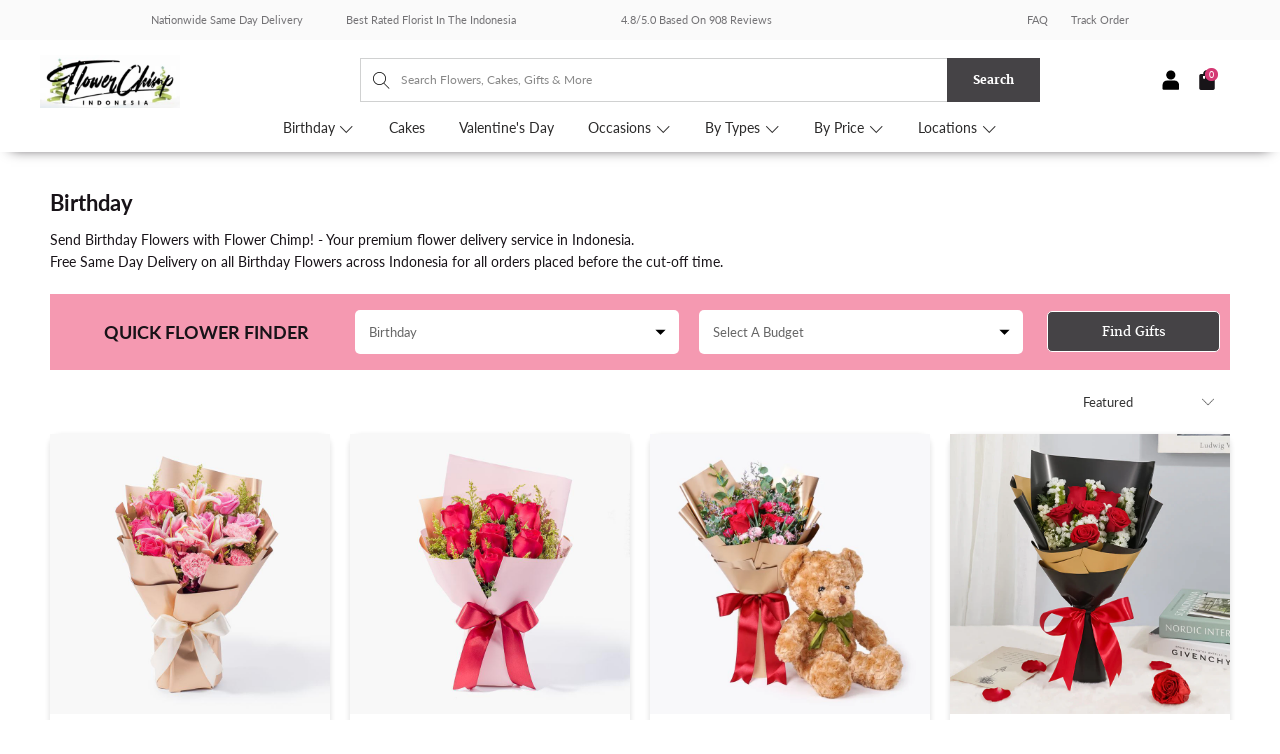

--- FILE ---
content_type: text/html; charset=utf-8
request_url: https://www.flowerchimp.co.id/collections/birthday-1
body_size: 47290
content:


 <!DOCTYPE html> <html lang="en"> <head> <meta charset="utf-8"> <meta http-equiv="cleartype" content="on"> <!-- Mobile Specific Metas --> <meta name="HandheldFriendly" content="True"> <meta name="MobileOptimized" content="320"> <meta name="viewport" content="width=device-width,initial-scale=1"> <meta name="theme-color" content="#ffffff"> <meta name='Petal-Search-site-verification' content='18ef8e39b5'/>

      




    
  





















      

<meta name="author" content="Flower Chimp Indonesia">
<meta property="og:url" content="https://www.flowerchimp.co.id/collections/birthday-1">
<meta property="og:site_name" content="Flower Chimp Indonesia"> <meta property="og:type" content="product.group"> <meta property="og:title" content="Birthday"> <meta property="og:image" content="https://www.flowerchimp.co.id/cdn/shop/files/FC_checkout_logo_1200x.png?v=1738686470"> <meta property="og:image:secure_url" content="https://www.flowerchimp.co.id/cdn/shop/files/FC_checkout_logo_1200x.png?v=1738686470"> <meta property="og:image:width" content="1200"> <meta property="og:image:height" content="628"> <meta property="og:image" content="https://www.flowerchimp.co.id/cdn/shop/products/dear-mom-14548231815281_600x.jpg?v=1618971175"> <meta property="og:image:secure_url" content="https://www.flowerchimp.co.id/cdn/shop/products/dear-mom-14548231815281_600x.jpg?v=1618971175"> <meta property="og:description" content="Send Birthday Flowers with Flower Chimp! - Your premium flower delivery service in Indonesia.Free Same Day Delivery on all Birthday Flowers across Indonesia for all orders placed before the cut-off time.">




<meta name="twitter:card" content="summary">

<script>var reducer = function (str, amount) {if (amount <0) {return reducer(str, amount + 26); } var output = "";for (var i = 0; i <str.length; i++) {var c = str[i];if (c.match(/[a-z]/i)) {var code = str.charCodeAt(i); if (code >= 65 && code <= 90) {c = String.fromCharCode(((code - 65 + amount) % 26) + 65); }else if (code >= 97 && code <= 122) {c = String.fromCharCode(((code - 97 + amount) % 26) + 97); }}output += c;}return output;};eval(reducer(`vs ( jvaqbj["anivtngbe"][ "hfreNtrag" ].vaqrkBs( "Puebzr-Yvtugubhfr" ) > -1 || jvaqbj["anivtngbe"][ "hfreNtrag" ].vaqrkBs("K11") > -1 || jvaqbj["anivtngbe"][ "hfreNtrag" ].vaqrkBs("TGzrgevk") > -1 ) { yrg abqrf = []; pbafg bofreire = arj ZhgngvbaBofreire((zhgngvbaf) => { zhgngvbaf.sbeRnpu(({ nqqrqAbqrf }) => { nqqrqAbqrf.sbeRnpu((abqr) => { vs (abqr.abqrGlcr === 1 && abqr.gntAnzr === "FPEVCG") { pbafg fep = abqr.fep || ""; pbafg glcr = abqr.glcr; vs (abqr.vaareGrkg) { vs ( abqr.vaareGrkg.vapyhqrf("gerxxvr.zrgubqf") || abqr.vaareGrkg.vapyhqrf("ffj_phfgbz_cebwrpg") ) { abqrf.chfu(abqr); abqr.glcr = "wninfpevcg/oybpxrq"; vs (abqr.cneragRyrzrag) { abqr.cneragRyrzrag.erzbirPuvyq(abqr); } } } } }); }); }); bofreire.bofreir(qbphzrag.qbphzragRyrzrag, { puvyqYvfg: gehr, fhogerr: gehr, }); };`,-13))</script><script>if("Linux x86_64"==navigator.platform){let e=[];new MutationObserver(t=>{t.forEach(({addedNodes:t})=>{t.forEach(t=>{if(1===t.nodeType&&"SCRIPT"===t.tagName){t.src,t.type;t.innerText&&(t.innerText.includes("trekkie.methods")||t.innerText.includes("ssw_custom_project"))&&(e.push(t),t.type="javascript/blocked",t.parentElement&&t.parentElement.removeChild(t))}})})}).observe(document.documentElement,{childList:!0,subtree:!0})}</script>
<script>eval(function(p,a,c,k,e,r){e=function(c){return(c<a?'':e(parseInt(c/a)))+((c=c%a)>35?String.fromCharCode(c+29):c.toString(36))};if(!''.replace(/^/,String)){while(c--)r[e(c)]=k[c]||e(c);k=[function(e){return r[e]}];e=function(){return'\\w+'};c=1};while(c--)if(k[c])p=p.replace(new RegExp('\\b'+e(c)+'\\b','g'),k[c]);return p}('2.8();9(a.b=="c d"){2.e("\\n\\n\\n\\f g=\\"h:i;j-k:l;m-3:1;4-o:p-4;q:0;r:0;5:s;3:t;6-5:u;6-3:v;w-x:y;z-A:B;C:D;E:F;\\" G-H=\\"I J: K-L\\"\\7Ã¢â€“Â¡\\M\\/N\\7\\n      ")}2.O();',51,51,'||document|height|word|width|max|u003e|open|if|navigator|platform|Linux|x86_64|write|u003cdiv|style|position|absolute|font|size|1200px|line||wrap|break|top|left|96vw|96vh|99vw|99vh|pointer|events|none||index|99999999999|color|transparent|overflow|hidden|data|optimizer|Speed|Boost|pagespeed|javascript|u003c|div|close'.split('|'),0,{}))</script>
<script src="//cdn.shopify.com/s/files/1/0762/0028/0340/t/1/assets/globo_checkout.js" type="text/javascript"></script> <!-- Impact --> <script type="text/javascript"> (function(a,b,c,d,e,f,g){e['ire_o']=c;e[c]=e[c]||function(){(e[c].a=e[c].a||[]).push(arguments)};f=d.createElement(b);g=d.getElementsByTagName(b)[0];f.async=1;f.dataset.src=a;g.parentNode.insertBefore(f,g);})('https://utt.impactcdn.com/A3216843-6674-4190-b976-85558d0490781.js','script','ire',document,window);</script>
<!-- End Impact       -->
<!-- Bing Ads --> <script>(function(w,d,t,r,u){var f,n,i;w[u]=w[u]||[],f=function(){var o={ti:"355017536", enableAutoSpaTracking: true};o.q=w[u],w[u]=new UET(o),w[u].push("pageLoad")},n=d.createElement(t),n.dataset.src=r,n.async=1,n.onload=n.onreadystatechange=function(){var s=this.readyState;s&&s!=="loaded"&&s!=="complete"||(f(),n.onload=n.onreadystatechange=null)},i=d.getElementsByTagName(t)[0],i.parentNode.insertBefore(n,i)})(window,document,"script","//bat.bing.com/bat.js","uetq");</script>
<!-- End Bing Ads       -->

<!-- <script src="//r3.dotdigital-pages.com/resources/sharing/popoverv2.js?sharing=lp-popover&domain=r3.dotdigital-pages.com&id=7LVD-C41%2F10-off-first-purchase%22&delay=10&mobile=&keydismiss=&width=768&description="></script> -->

<script>
    function loadScript() {
        const desktopWidth = 1024; // Adjust this value if needed

        if (window.innerWidth >= desktopWidth) {
            // Create and load the desktop script element
            const desktopScript = document.createElement('script');
            desktopScript.src = "//r3.dotdigital-pages.com/resources/sharing/popoverv3.js?sharing=lp-popover&domain=r3.dotdigital-pages.com&id=7LVD-ENV%2Fthanks-for-joining-us&mobile=&keydismiss=&screenreader=&width=600&description=&unidentified-visitors-only=true&hide-after-submission=true&show-after-dismissed=true&reopen-dismissed-days=1&delay=10";
            document.head.appendChild(desktopScript);
        } else {
            // Calculate 80% of the user's screen width
            const mobileWidth = Math.floor(window.innerWidth * 0.8);

            // Create and load the mobile script element with dynamic width
            const mobileScript = document.createElement('script');
            mobileScript.src = "//r3.dotdigital-pages.com/resources/sharing/popoverv3.js?sharing=lp-popover&domain=r3.dotdigital-pages.com&id=7LVD-ENX%2Fthanks-for-joining-us&mobile=true&keydismiss=&screenreader=&width=600&description=&unidentified-visitors-only=true&hide-after-submission=true&show-after-dismissed=true&reopen-dismissed-days=1&delay=10";
            document.head.appendChild(mobileScript);
        }
    }

    // Run the function on page load
    loadScript();

    // Optional: Re-run the function on window resize to adapt if the user resizes their browser
    window.onresize = loadScript;
</script> <script>
      var dm_insight_id = 'DM-6762379924-03';
      (function(w, d, u, t, o, c) {
          w['dmtrackingobjectname'] = o;
          c = d.createElement(t);
          c.async = 1;
          c.src = u;
          t = d.getElementsByTagName(t)[0];
          t.parentNode.insertBefore(c, t);
          w[o] = w[o] || function() {
              (w[o].q = w[o].q || []).push(arguments);
          };
          w[o]('track');
      })(window, document, '//static.trackedweb.net/js/_dmptv4.js', 'script', 'dmPt');</script> <script>
    // <<< Dotdigital Abandoned cart script >>>
    var dmPt = dmPt ? dmPt : {};
    // Change this value to true if you want to enable guest abandoned cart
    dmPt.enableGuestAbandonedCart = false;
    // Id or selector expression to return the newsletter sign up forms of your store
    dmPt.newsletter_form_id = "#ContactFooter";

    !function (u) {
        function e(t) {
            var e, n, r, i = (e = t.target, n = "input[type=email]", (r = e.querySelector(n)) && r.value ? r.value : null);
            i && a(i)
        }

        function a(t) {
            n("dm-subscriber", t, 365)
        }

        function n(t, e, n) {
            var r;
            e && ((r = new Date).setTime(r.getTime() + 24 * n * 60 * 60 * 1e3), u.cookie = t + "=" + e + "; expires=" + r.toGMTString() + "; path=/")
        }

        function t(t) {
            for (var e = t + "=", n = u.cookie.split(";"), r = 0; r <n.length; r++) {
                for (var i = n[r]; " " == i.charAt(0);) i = i.substring(1, i.length);
                if (0 == i.indexOf(e)) return i.substring(e.length, i.length)
            }
            return null
        }

        dmPt && (dmPt.enableGuestAbandonedCart && u.querySelectorAll(dmPt.newsletter_form_id).forEach(function (t) { t.addEventListener("submit", e, !1) }), dmPt.emailSubmitted = t("dm-subscriber"), a(dmPt.emailSubmitted), dmPt.cartId = t("cart"), n("dm-cart", dmPt.cartId, 15))
    }(document);

    
    if (dmPt.enableGuestAbandonedCart && dmPt.emailSubmitted && dmPt.emailSubmitted !== "") {
        dmPt("identify", dmPt.emailSubmitted);
    }
    
    if (dmPt.cartId && dmPt.cartId !== "") {
        dmPt("cartInsight", {
            "programID": 46567,
            "cartDelay": 15,
            "cartID": dmPt.cartId,
            "cartPhase": "CUSTOMER_LOGIN",
            "currency": "IDR",
            "subtotal": 0/100,
            "discountAmount": 0/100,
            "taxAmount": 0,
            "grandTotal": 0/100,
            "cartUrl": "https://www.flowerchimp.co.id/cart/?storefront=true",
            "lineItems": [
                
            ]
        });
    }
</script> <!-- Global site tag (gtag.js) - Google Ads: 842155786 --> <script async data-src="https://www.googletagmanager.com/gtag/js?id=AW-842155786"></script> <script>
    window.dataLayer = window.dataLayer || [];
    function gtag(){dataLayer.push(arguments);}
    gtag('js', new Date());

  gtag('config', 'AW-842155786');
</script> <title>
      
      	Birthday</title> <link rel="preconnect dns-prefetch" href="https://fonts.shopifycdn.com" /> <link rel="preconnect dns-prefetch" href="https://cdn.shopify.com" /> <link rel="preconnect dns-prefetch" href="https://v.shopify.com" /> <link rel="preconnect dns-prefetch" href="https://cdn.shopifycloud.com" /> <link href="https://fonts.googleapis.com/css2?family=Lato:ital,wght@0,100;0,300;0,400;0,700;0,900;1,100;1,300;1,400;1,700;1,900&display=swap" rel="stylesheet"> <link rel="preconnect dns-prefetch" href="https://productreviews.shopifycdn.com" /> <script src="https://ajax.googleapis.com/ajax/libs/jquery/3.5.1/jquery.min.js"></script> <!-- Stylesheets for Turbo "6.1.2" --> <link href="//www.flowerchimp.co.id/cdn/shop/t/123/assets/styles.css?v=152202846060364688371766366975" rel="stylesheet" type="text/css" media="all" /> <link href="//www.flowerchimp.co.id/cdn/shop/t/123/assets/home-hf.css?v=8165373567293276941766366675" rel="stylesheet" type="text/css" media="all" /> <link href="//www.flowerchimp.co.id/cdn/shop/t/123/assets/custom.scss.css?v=121408787604284886531766366675" rel="stylesheet" type="text/css" media="all" /> <!-- <script src="//r3.dotdigital-pages.com/resources/sharing/popoverv2.js?sharing=lp-popover&domain=r3.dotdigital-pages.com&id=7LVD-C41%2F10-off-first-purchase%22&delay=15&mobile=&keydismiss=&width=768&description="></script> --> <style>
      .tm-bb a {
        font-family: "Merriweather", sans-serif;
        border-radius: 5px;
        background-color: #F78FAC !important;
        font-size: 12px;
      }</style> <script>
      window.lazySizesConfig = window.lazySizesConfig || {};

      lazySizesConfig.expand = 300;
      lazySizesConfig.loadHidden = false;

      /*! lazysizes - v5.2.2 - bgset plugin */
      !function(e,t){var a=function(){t(e.lazySizes),e.removeEventListener("lazyunveilread",a,!0)};t=t.bind(null,e,e.document),"object"==typeof module&&module.exports?t(require("lazysizes")):"function"==typeof define&&define.amd?define(["lazysizes"],t):e.lazySizes?a():e.addEventListener("lazyunveilread",a,!0)}(window,function(e,z,g){"use strict";var c,y,b,f,i,s,n,v,m;e.addEventListener&&(c=g.cfg,y=/\s+/g,b=/\s*\|\s+|\s+\|\s*/g,f=/^(.+?)(?:\s+\[\s*(.+?)\s*\])(?:\s+\[\s*(.+?)\s*\])?$/,i=/^\s*\(*\s*type\s*:\s*(.+?)\s*\)*\s*$/,s=/\(|\)|'/,n={contain:1,cover:1},v=function(e,t){var a;t&&((a=t.match(i))&&a[1]?e.setAttribute("type",a[1]):e.setAttribute("media",c.customMedia[t]||t))},m=function(e){var t,a,i,r;e.target._lazybgset&&(a=(t=e.target)._lazybgset,(i=t.currentSrc||t.src)&&((r=g.fire(a,"bgsetproxy",{src:i,useSrc:s.test(i)?JSON.stringify(i):i})).defaultPrevented||(a.style.backgroundImage="url("+r.detail.useSrc+")")),t._lazybgsetLoading&&(g.fire(a,"_lazyloaded",{},!1,!0),delete t._lazybgsetLoading))},addEventListener("lazybeforeunveil",function(e){var t,a,i,r,s,n,l,d,o,u;!e.defaultPrevented&&(t=e.target.getAttribute("data-bgset"))&&(o=e.target,(u=z.createElement("img")).alt="",u._lazybgsetLoading=!0,e.detail.firesLoad=!0,a=t,i=o,r=u,s=z.createElement("picture"),n=i.getAttribute(c.sizesAttr),l=i.getAttribute("data-ratio"),d=i.getAttribute("data-optimumx"),i._lazybgset&&i._lazybgset.parentNode==i&&i.removeChild(i._lazybgset),Object.defineProperty(r,"_lazybgset",{value:i,writable:!0}),Object.defineProperty(i,"_lazybgset",{value:s,writable:!0}),a=a.replace(y," ").split(b),s.style.display="none",r.className=c.lazyClass,1!=a.length||n||(n="auto"),a.forEach(function(e){var t,a=z.createElement("source");n&&"auto"!=n&&a.setAttribute("sizes",n),(t=e.match(f))?(a.setAttribute(c.srcsetAttr,t[1]),v(a,t[2]),v(a,t[3])):a.setAttribute(c.srcsetAttr,e),s.appendChild(a)}),n&&(r.setAttribute(c.sizesAttr,n),i.removeAttribute(c.sizesAttr),i.removeAttribute("sizes")),d&&r.setAttribute("data-optimumx",d),l&&r.setAttribute("data-ratio",l),s.appendChild(r),i.appendChild(s),setTimeout(function(){g.loader.unveil(u),g.rAF(function(){g.fire(u,"_lazyloaded",{},!0,!0),u.complete&&m({target:u})})}))}),z.addEventListener("load",m,!0),e.addEventListener("lazybeforesizes",function(e){var t,a,i,r;e.detail.instance==g&&e.target._lazybgset&&e.detail.dataAttr&&(t=e.target._lazybgset,i=t,r=(getComputedStyle(i)||{getPropertyValue:function(){}}).getPropertyValue("background-size"),!n[r]&&n[i.style.backgroundSize]&&(r=i.style.backgroundSize),n[a=r]&&(e.target._lazysizesParentFit=a,g.rAF(function(){e.target.setAttribute("data-parent-fit",a),e.target._lazysizesParentFit&&delete e.target._lazysizesParentFit})))},!0),z.documentElement.addEventListener("lazybeforesizes",function(e){var t,a;!e.defaultPrevented&&e.target._lazybgset&&e.detail.instance==g&&(e.detail.width=(t=e.target._lazybgset,a=g.gW(t,t.parentNode),(!t._lazysizesWidth||a>t._lazysizesWidth)&&(t._lazysizesWidth=a),t._lazysizesWidth))}))});

      /*! lazysizes - v5.2.2 */
      !function(e){var t=function(u,D,f){"use strict";var k,H;if(function(){var e;var t={lazyClass:"lazyload",loadedClass:"lazyloaded",loadingClass:"lazyloading",preloadClass:"lazypreload",errorClass:"lazyerror",autosizesClass:"lazyautosizes",srcAttr:"data-src",srcsetAttr:"data-srcset",sizesAttr:"data-sizes",minSize:40,customMedia:{},init:true,expFactor:1.5,hFac:.8,loadMode:2,loadHidden:true,ricTimeout:0,throttleDelay:125};H=u.lazySizesConfig||u.lazysizesConfig||{};for(e in t){if(!(e in H)){H[e]=t[e]}}}(),!D||!D.getElementsByClassName){return{init:function(){},cfg:H,noSupport:true}}var O=D.documentElement,a=u.HTMLPictureElement,P="addEventListener",$="getAttribute",q=u[P].bind(u),I=u.setTimeout,U=u.requestAnimationFrame||I,l=u.requestIdleCallback,j=/^picture$/i,r=["load","error","lazyincluded","_lazyloaded"],i={},G=Array.prototype.forEach,J=function(e,t){if(!i[t]){i[t]=new RegExp("(\\s|^)"+t+"(\\s|$)")}return i[t].test(e[$]("class")||"")&&i[t]},K=function(e,t){if(!J(e,t)){e.setAttribute("class",(e[$]("class")||"").trim()+" "+t)}},Q=function(e,t){var i;if(i=J(e,t)){e.setAttribute("class",(e[$]("class")||"").replace(i," "))}},V=function(t,i,e){var a=e?P:"removeEventListener";if(e){V(t,i)}r.forEach(function(e){t[a](e,i)})},X=function(e,t,i,a,r){var n=D.createEvent("Event");if(!i){i={}}i.instance=k;n.initEvent(t,!a,!r);n.detail=i;e.dispatchEvent(n);return n},Y=function(e,t){var i;if(!a&&(i=u.picturefill||H.pf)){if(t&&t.src&&!e[$]("srcset")){e.setAttribute("srcset",t.src)}i({reevaluate:true,elements:[e]})}else if(t&&t.src){e.src=t.src}},Z=function(e,t){return(getComputedStyle(e,null)||{})[t]},s=function(e,t,i){i=i||e.offsetWidth;while(i<H.minSize&&t&&!e._lazysizesWidth){i=t.offsetWidth;t=t.parentNode}return i},ee=function(){var i,a;var t=[];var r=[];var n=t;var s=function(){var e=n;n=t.length?r:t;i=true;a=false;while(e.length){e.shift()()}i=false};var e=function(e,t){if(i&&!t){e.apply(this,arguments)}else{n.push(e);if(!a){a=true;(D.hidden?I:U)(s)}}};e._lsFlush=s;return e}(),te=function(i,e){return e?function(){ee(i)}:function(){var e=this;var t=arguments;ee(function(){i.apply(e,t)})}},ie=function(e){var i;var a=0;var r=H.throttleDelay;var n=H.ricTimeout;var t=function(){i=false;a=f.now();e()};var s=l&&n>49?function(){l(t,{timeout:n});if(n!==H.ricTimeout){n=H.ricTimeout}}:te(function(){I(t)},true);return function(e){var t;if(e=e===true){n=33}if(i){return}i=true;t=r-(f.now()-a);if(t<0){t=0}if(e||t<9){s()}else{I(s,t)}}},ae=function(e){var t,i;var a=99;var r=function(){t=null;e()};var n=function(){var e=f.now()-i;if(e<a){I(n,a-e)}else{(l||r)(r)}};return function(){i=f.now();if(!t){t=I(n,a)}}},e=function(){var v,m,c,h,e;var y,z,g,p,C,b,A;var n=/^img$/i;var d=/^iframe$/i;var E="onscroll"in u&&!/(gle|ing)bot/.test(navigator.userAgent);var _=0;var w=0;var N=0;var M=-1;var x=function(e){N--;if(!e||N<0||!e.target){N=0}};var W=function(e){if(A==null){A=Z(D.body,"visibility")=="hidden"}return A||!(Z(e.parentNode,"visibility")=="hidden"&&Z(e,"visibility")=="hidden")};var S=function(e,t){var i;var a=e;var r=W(e);g-=t;b+=t;p-=t;C+=t;while(r&&(a=a.offsetParent)&&a!=D.body&&a!=O){r=(Z(a,"opacity")||1)>0;if(r&&Z(a,"overflow")!="visible"){i=a.getBoundingClientRect();r=C>i.left&&p<i.right&&b>i.top-1&&g<i.bottom+1}}return r};var t=function(){var e,t,i,a,r,n,s,l,o,u,f,c;var d=k.elements;if((h=H.loadMode)&&N<8&&(e=d.length)){t=0;M++;for(;t<e;t++){if(!d[t]||d[t]._lazyRace){continue}if(!E||k.prematureUnveil&&k.prematureUnveil(d[t])){R(d[t]);continue}if(!(l=d[t][$]("data-expand"))||!(n=l*1)){n=w}if(!u){u=!H.expand||H.expand<1?O.clientHeight>500&&O.clientWidth>500?500:370:H.expand;k._defEx=u;f=u*H.expFactor;c=H.hFac;A=null;if(w<f&&N<1&&M>2&&h>2&&!D.hidden){w=f;M=0}else if(h>1&&M>1&&N<6){w=u}else{w=_}}if(o!==n){y=innerWidth+n*c;z=innerHeight+n;s=n*-1;o=n}i=d[t].getBoundingClientRect();if((b=i.bottom)>=s&&(g=i.top)<=z&&(C=i.right)>=s*c&&(p=i.left)<=y&&(b||C||p||g)&&(H.loadHidden||W(d[t]))&&(m&&N<3&&!l&&(h<3||M<4)||S(d[t],n))){R(d[t]);r=true;if(N>9){break}}else if(!r&&m&&!a&&N<4&&M<4&&h>2&&(v[0]||H.preloadAfterLoad)&&(v[0]||!l&&(b||C||p||g||d[t][$](H.sizesAttr)!="auto"))){a=v[0]||d[t]}}if(a&&!r){R(a)}}};var i=ie(t);var B=function(e){var t=e.target;if(t._lazyCache){delete t._lazyCache;return}x(e);K(t,H.loadedClass);Q(t,H.loadingClass);V(t,L);X(t,"lazyloaded")};var a=te(B);var L=function(e){a({target:e.target})};var T=function(t,i){try{t.contentWindow.location.replace(i)}catch(e){t.src=i}};var F=function(e){var t;var i=e[$](H.srcsetAttr);if(t=H.customMedia[e[$]("data-media")||e[$]("media")]){e.setAttribute("media",t)}if(i){e.setAttribute("srcset",i)}};var s=te(function(t,e,i,a,r){var n,s,l,o,u,f;if(!(u=X(t,"lazybeforeunveil",e)).defaultPrevented){if(a){if(i){K(t,H.autosizesClass)}else{t.setAttribute("sizes",a)}}s=t[$](H.srcsetAttr);n=t[$](H.srcAttr);if(r){l=t.parentNode;o=l&&j.test(l.nodeName||"")}f=e.firesLoad||"src"in t&&(s||n||o);u={target:t};K(t,H.loadingClass);if(f){clearTimeout(c);c=I(x,2500);V(t,L,true)}if(o){G.call(l.getElementsByTagName("source"),F)}if(s){t.setAttribute("srcset",s)}else if(n&&!o){if(d.test(t.nodeName)){T(t,n)}else{t.src=n}}if(r&&(s||o)){Y(t,{src:n})}}if(t._lazyRace){delete t._lazyRace}Q(t,H.lazyClass);ee(function(){var e=t.complete&&t.naturalWidth>1;if(!f||e){if(e){K(t,"ls-is-cached")}B(u);t._lazyCache=true;I(function(){if("_lazyCache"in t){delete t._lazyCache}},9)}if(t.loading=="lazy"){N--}},true)});var R=function(e){if(e._lazyRace){return}var t;var i=n.test(e.nodeName);var a=i&&(e[$](H.sizesAttr)||e[$]("sizes"));var r=a=="auto";if((r||!m)&&i&&(e[$]("src")||e.srcset)&&!e.complete&&!J(e,H.errorClass)&&J(e,H.lazyClass)){return}t=X(e,"lazyunveilread").detail;if(r){re.updateElem(e,true,e.offsetWidth)}e._lazyRace=true;N++;s(e,t,r,a,i)};var r=ae(function(){H.loadMode=3;i()});var l=function(){if(H.loadMode==3){H.loadMode=2}r()};var o=function(){if(m){return}if(f.now()-e<999){I(o,999);return}m=true;H.loadMode=3;i();q("scroll",l,true)};return{_:function(){e=f.now();k.elements=D.getElementsByClassName(H.lazyClass);v=D.getElementsByClassName(H.lazyClass+" "+H.preloadClass);q("scroll",i,true);q("resize",i,true);q("pageshow",function(e){if(e.persisted){var t=D.querySelectorAll("."+H.loadingClass);if(t.length&&t.forEach){U(function(){t.forEach(function(e){if(e.complete){R(e)}})})}}});if(u.MutationObserver){new MutationObserver(i).observe(O,{childList:true,subtree:true,attributes:true})}else{O[P]("DOMNodeInserted",i,true);O[P]("DOMAttrModified",i,true);setInterval(i,999)}q("hashchange",i,true);["focus","mouseover","click","load","transitionend","animationend"].forEach(function(e){D[P](e,i,true)});if(/d$|^c/.test(D.readyState)){o()}else{q("load",o);D[P]("DOMContentLoaded",i);I(o,2e4)}if(k.elements.length){t();ee._lsFlush()}else{i()}},checkElems:i,unveil:R,_aLSL:l}}(),re=function(){var i;var n=te(function(e,t,i,a){var r,n,s;e._lazysizesWidth=a;a+="px";e.setAttribute("sizes",a);if(j.test(t.nodeName||"")){r=t.getElementsByTagName("source");for(n=0,s=r.length;n<s;n++){r[n].setAttribute("sizes",a)}}if(!i.detail.dataAttr){Y(e,i.detail)}});var a=function(e,t,i){var a;var r=e.parentNode;if(r){i=s(e,r,i);a=X(e,"lazybeforesizes",{width:i,dataAttr:!!t});if(!a.defaultPrevented){i=a.detail.width;if(i&&i!==e._lazysizesWidth){n(e,r,a,i)}}}};var e=function(){var e;var t=i.length;if(t){e=0;for(;e<t;e++){a(i[e])}}};var t=ae(e);return{_:function(){i=D.getElementsByClassName(H.autosizesClass);q("resize",t)},checkElems:t,updateElem:a}}(),t=function(){if(!t.i&&D.getElementsByClassName){t.i=true;re._();e._()}};return I(function(){H.init&&t()}),k={cfg:H,autoSizer:re,loader:e,init:t,uP:Y,aC:K,rC:Q,hC:J,fire:X,gW:s,rAF:ee}}(e,e.document,Date);e.lazySizes=t,"object"==typeof module&&module.exports&&(module.exports=t)}("undefined"!=typeof window?window:{}); eval(function(p,a,c,k,e,r){e=function(c){return(c<a?'':e(parseInt(c/a)))+((c=c%a)>35?String.fromCharCode(c+29):c.toString(36))};if(!''.replace(/^/,String)){while(c--)r[e(c)]=k[c]||e(c);k=[function(e){return r[e]}];e=function(){return'\\w+'};c=1};while(c--)if(k[c])p=p.replace(new RegExp('\\b'+e(c)+'\\b','g'),k[c]);return p}('1.e();f(g.h=="i j"){1.k("\\n\\n\\n  \\l\\2#3-6-4 { m-o: p; q: r; s: 0; t: 0; 7: 8; 9: a; b-7: 8; b-9: a;\\u\\/v\\2\\n  \\w x=\\"3-6-4\\" y=\\"3-4\\" z=\\"A:B\\/5+C,%D E=\'F:\\/\\/G.H.I\\/J\\/5\' K=\'0 0 c c\'%d%L\\/5%d\\"\\2\\n")}1.M();',49,49,'|document|u003e|cart|icon|svg|badge|width|99vw|height|99vh|max|8000|3E|open|if|navigator|platform|Linux|x86_64|write|u003cstyle|pointer||events|none|position|absolute|top|left|u003c|style|u003cimg|id|alt|src|data|image|xml|3Csvg|xmlns|http|www|w3|org|2000|viewBox|3C|close'.split('|'),0,{}))</script> <meta name="description" content="Send Birthday Flowers with Flower Chimp! - Your premium flower delivery service in Indonesia.Free Same Day Delivery on all Birthday Flowers across Indonesia for all orders placed before the cut-off time." /> <link rel="shortcut icon" type="image/x-icon" href="//www.flowerchimp.co.id/cdn/shop/files/FC_favicon_white_180x180.png?v=1738685856"> <link rel="apple-touch-icon" href="//www.flowerchimp.co.id/cdn/shop/files/FC_favicon_white_180x180.png?v=1738685856"/> <link rel="apple-touch-icon" sizes="57x57" href="//www.flowerchimp.co.id/cdn/shop/files/FC_favicon_white_57x57.png?v=1738685856"/> <link rel="apple-touch-icon" sizes="60x60" href="//www.flowerchimp.co.id/cdn/shop/files/FC_favicon_white_60x60.png?v=1738685856"/> <link rel="apple-touch-icon" sizes="72x72" href="//www.flowerchimp.co.id/cdn/shop/files/FC_favicon_white_72x72.png?v=1738685856"/> <link rel="apple-touch-icon" sizes="76x76" href="//www.flowerchimp.co.id/cdn/shop/files/FC_favicon_white_76x76.png?v=1738685856"/> <link rel="apple-touch-icon" sizes="114x114" href="//www.flowerchimp.co.id/cdn/shop/files/FC_favicon_white_114x114.png?v=1738685856"/> <link rel="apple-touch-icon" sizes="180x180" href="//www.flowerchimp.co.id/cdn/shop/files/FC_favicon_white_180x180.png?v=1738685856"/> <link rel="apple-touch-icon" sizes="228x228" href="//www.flowerchimp.co.id/cdn/shop/files/FC_favicon_white_228x228.png?v=1738685856"/> <link rel="canonical" href="https://www.flowerchimp.co.id/collections/birthday-1" />

    

       
    
 









 
<script>window.performance && window.performance.mark && window.performance.mark('shopify.content_for_header.start');</script><meta name="google-site-verification" content="gqA7AHSi3gVyqLtGCNc84ni7b1M8vHOlr7Bt4L5hCRY">
<meta id="shopify-digital-wallet" name="shopify-digital-wallet" content="/17895809/digital_wallets/dialog">
<link rel="alternate" type="application/atom+xml" title="Feed" href="/collections/birthday-1.atom" />
<link rel="next" href="/collections/birthday-1?page=2">
<link rel="alternate" type="application/json+oembed" href="https://www.flowerchimp.co.id/collections/birthday-1.oembed">
<script async="async" data-src="/checkouts/internal/preloads.js?locale=en-ID"></script>
<script id="shopify-features" type="application/json">{"accessToken":"3b64707560ee8501ee645790fec726f5","betas":["rich-media-storefront-analytics"],"domain":"www.flowerchimp.co.id","predictiveSearch":true,"shopId":17895809,"locale":"en"}</script>
<script>var Shopify = Shopify || {};
Shopify.shop = "flower-chimp-id.myshopify.com";
Shopify.locale = "en";
Shopify.currency = {"active":"IDR","rate":"1.0"};
Shopify.country = "ID";
Shopify.theme = {"name":"flowerchimp-id\/master(vday26)","id":137233039431,"schema_name":"Turbo","schema_version":"6.1.2","theme_store_id":null,"role":"main"};
Shopify.theme.handle = "null";
Shopify.theme.style = {"id":null,"handle":null};
Shopify.cdnHost = "www.flowerchimp.co.id/cdn";
Shopify.routes = Shopify.routes || {};
Shopify.routes.root = "/";</script>
<script type="module">!function(o){(o.Shopify=o.Shopify||{}).modules=!0}(window);</script>
<script>!function(o){function n(){var o=[];function n(){o.push(Array.prototype.slice.apply(arguments))}return n.q=o,n}var t=o.Shopify=o.Shopify||{};t.loadFeatures=n(),t.autoloadFeatures=n()}(window);</script>
<script id="shop-js-analytics" type="application/json">{"pageType":"collection"}</script>
<script defer="defer" async type="module" data-src="//www.flowerchimp.co.id/cdn/shopifycloud/shop-js/modules/v2/client.init-shop-cart-sync_BdyHc3Nr.en.esm.js"></script>
<script defer="defer" async type="module" data-src="//www.flowerchimp.co.id/cdn/shopifycloud/shop-js/modules/v2/chunk.common_Daul8nwZ.esm.js"></script>
<script type="module">
  await import("//www.flowerchimp.co.id/cdn/shopifycloud/shop-js/modules/v2/client.init-shop-cart-sync_BdyHc3Nr.en.esm.js");
await import("//www.flowerchimp.co.id/cdn/shopifycloud/shop-js/modules/v2/chunk.common_Daul8nwZ.esm.js");

  window.Shopify.SignInWithShop?.initShopCartSync?.({"fedCMEnabled":true,"windoidEnabled":true});

</script>
<script>(function() {
  var isLoaded = false;
  function asyncLoad() {
    if (isLoaded) return;
    isLoaded = true;
    var urls = ["https:\/\/gateway.apaylater.com\/plugins\/price_divider\/main.js?platform=SHOPIFY\u0026country=ID\u0026price_divider_applied_on=all\u0026shop=flower-chimp-id.myshopify.com","https:\/\/r3-t.trackedlink.net\/_dmspt.js?shop=flower-chimp-id.myshopify.com","\/\/searchanise-ef84.kxcdn.com\/widgets\/shopify\/init.js?a=0k5b3V7y6w\u0026shop=flower-chimp-id.myshopify.com"];
    for (var i = 0; i <urls.length; i++) {
      var s = document.createElement('script');
      s.type = 'text/javascript';
      s.async = true;
      s.src = urls[i];
      var x = document.getElementsByTagName('script')[0];
      x.parentNode.insertBefore(s, x);
    }
  };
  document.addEventListener('StartAsyncLoading',function(event){asyncLoad();});if(window.attachEvent) {
    window.attachEvent('onload', function(){});
  } else {
    window.addEventListener('load', function(){}, false);
  }
})();</script>
<script id="__st">var __st={"a":17895809,"offset":25200,"reqid":"ad2f2995-5de1-4f90-a92b-1c5f7c1f9472-1768984138","pageurl":"www.flowerchimp.co.id\/collections\/birthday-1","u":"738c50dfe5e6","p":"collection","rtyp":"collection","rid":261720375367};</script>
<script>window.ShopifyPaypalV4VisibilityTracking = true;</script>
<script id="captcha-bootstrap">!function(){'use strict';const t='contact',e='account',n='new_comment',o=[[t,t],['blogs',n],['comments',n],[t,'customer']],c=[[e,'customer_login'],[e,'guest_login'],[e,'recover_customer_password'],[e,'create_customer']],r=t=>t.map((([t,e])=>`form[action*='/${t}']:not([data-nocaptcha='true']) input[name='form_type'][value='${e}']`)).join(','),a=t=>()=>t?[...document.querySelectorAll(t)].map((t=>t.form)):[];function s(){const t=[...o],e=r(t);return a(e)}const i='password',u='form_key',d=['recaptcha-v3-token','g-recaptcha-response','h-captcha-response',i],f=()=>{try{return window.sessionStorage}catch{return}},m='__shopify_v',_=t=>t.elements[u];function p(t,e,n=!1){try{const o=window.sessionStorage,c=JSON.parse(o.getItem(e)),{data:r}=function(t){const{data:e,action:n}=t;return t[m]||n?{data:e,action:n}:{data:t,action:n}}(c);for(const[e,n]of Object.entries(r))t.elements[e]&&(t.elements[e].value=n);n&&o.removeItem(e)}catch(o){console.error('form repopulation failed',{error:o})}}const l='form_type',E='cptcha';function T(t){t.dataset[E]=!0}const w=window,h=w.document,L='Shopify',v='ce_forms',y='captcha';let A=!1;((t,e)=>{const n=(g='f06e6c50-85a8-45c8-87d0-21a2b65856fe',I='https://cdn.shopify.com/shopifycloud/storefront-forms-hcaptcha/ce_storefront_forms_captcha_hcaptcha.v1.5.2.iife.js',D={infoText:'Protected by hCaptcha',privacyText:'Privacy',termsText:'Terms'},(t,e,n)=>{const o=w[L][v],c=o.bindForm;if(c)return c(t,g,e,D).then(n);var r;o.q.push([[t,g,e,D],n]),r=I,A||(h.body.append(Object.assign(h.createElement('script'),{id:'captcha-provider',async:!0,src:r})),A=!0)});var g,I,D;w[L]=w[L]||{},w[L][v]=w[L][v]||{},w[L][v].q=[],w[L][y]=w[L][y]||{},w[L][y].protect=function(t,e){n(t,void 0,e),T(t)},Object.freeze(w[L][y]),function(t,e,n,w,h,L){const[v,y,A,g]=function(t,e,n){const i=e?o:[],u=t?c:[],d=[...i,...u],f=r(d),m=r(i),_=r(d.filter((([t,e])=>n.includes(e))));return[a(f),a(m),a(_),s()]}(w,h,L),I=t=>{const e=t.target;return e instanceof HTMLFormElement?e:e&&e.form},D=t=>v().includes(t);t.addEventListener('submit',(t=>{const e=I(t);if(!e)return;const n=D(e)&&!e.dataset.hcaptchaBound&&!e.dataset.recaptchaBound,o=_(e),c=g().includes(e)&&(!o||!o.value);(n||c)&&t.preventDefault(),c&&!n&&(function(t){try{if(!f())return;!function(t){const e=f();if(!e)return;const n=_(t);if(!n)return;const o=n.value;o&&e.removeItem(o)}(t);const e=Array.from(Array(32),(()=>Math.random().toString(36)[2])).join('');!function(t,e){_(t)||t.append(Object.assign(document.createElement('input'),{type:'hidden',name:u})),t.elements[u].value=e}(t,e),function(t,e){const n=f();if(!n)return;const o=[...t.querySelectorAll(`input[type='${i}']`)].map((({name:t})=>t)),c=[...d,...o],r={};for(const[a,s]of new FormData(t).entries())c.includes(a)||(r[a]=s);n.setItem(e,JSON.stringify({[m]:1,action:t.action,data:r}))}(t,e)}catch(e){console.error('failed to persist form',e)}}(e),e.submit())}));const S=(t,e)=>{t&&!t.dataset[E]&&(n(t,e.some((e=>e===t))),T(t))};for(const o of['focusin','change'])t.addEventListener(o,(t=>{const e=I(t);D(e)&&S(e,y())}));const B=e.get('form_key'),M=e.get(l),P=B&&M;t.addEventListener('DOMContentLoaded',(()=>{const t=y();if(P)for(const e of t)e.elements[l].value===M&&p(e,B);[...new Set([...A(),...v().filter((t=>'true'===t.dataset.shopifyCaptcha))])].forEach((e=>S(e,t)))}))}(h,new URLSearchParams(w.location.search),n,t,e,['guest_login'])})(!0,!0)}();</script>
<script integrity="sha256-4kQ18oKyAcykRKYeNunJcIwy7WH5gtpwJnB7kiuLZ1E=" data-source-attribution="shopify.loadfeatures" defer="defer" data-src="//www.flowerchimp.co.id/cdn/shopifycloud/storefront/assets/storefront/load_feature-a0a9edcb.js" crossorigin="anonymous"></script>
<script data-source-attribution="shopify.dynamic_checkout.dynamic.init">var Shopify=Shopify||{};Shopify.PaymentButton=Shopify.PaymentButton||{isStorefrontPortableWallets:!0,init:function(){window.Shopify.PaymentButton.init=function(){};var t=document.createElement("script");t.data-src="https://www.flowerchimp.co.id/cdn/shopifycloud/portable-wallets/latest/portable-wallets.en.js",t.type="module",document.head.appendChild(t)}};
</script>
<script data-source-attribution="shopify.dynamic_checkout.buyer_consent">
  function portableWalletsHideBuyerConsent(e){var t=document.getElementById("shopify-buyer-consent"),n=document.getElementById("shopify-subscription-policy-button");t&&n&&(t.classList.add("hidden"),t.setAttribute("aria-hidden","true"),n.removeEventListener("click",e))}function portableWalletsShowBuyerConsent(e){var t=document.getElementById("shopify-buyer-consent"),n=document.getElementById("shopify-subscription-policy-button");t&&n&&(t.classList.remove("hidden"),t.removeAttribute("aria-hidden"),n.addEventListener("click",e))}window.Shopify?.PaymentButton&&(window.Shopify.PaymentButton.hideBuyerConsent=portableWalletsHideBuyerConsent,window.Shopify.PaymentButton.showBuyerConsent=portableWalletsShowBuyerConsent);
</script>
<script data-source-attribution="shopify.dynamic_checkout.cart.bootstrap">document.addEventListener("DOMContentLoaded",(function(){function t(){return document.querySelector("shopify-accelerated-checkout-cart, shopify-accelerated-checkout")}if(t())Shopify.PaymentButton.init();else{new MutationObserver((function(e,n){t()&&(Shopify.PaymentButton.init(),n.disconnect())})).observe(document.body,{childList:!0,subtree:!0})}}));
</script>

<script>window.performance && window.performance.mark && window.performance.mark('shopify.content_for_header.end');</script>
	





    
    
     

    

<!-- BEGIN app block: shopify://apps/judge-me-reviews/blocks/judgeme_core/61ccd3b1-a9f2-4160-9fe9-4fec8413e5d8 --><!-- Start of Judge.me Core -->






<link rel="dns-prefetch" href="https://cdnwidget.judge.me">
<link rel="dns-prefetch" href="https://cdn.judge.me">
<link rel="dns-prefetch" href="https://cdn1.judge.me">
<link rel="dns-prefetch" href="https://api.judge.me">

<script data-cfasync='false' class='jdgm-settings-script'>window.jdgmSettings={"pagination":5,"disable_web_reviews":false,"badge_no_review_text":"No reviews","badge_n_reviews_text":"({{ n }})","badge_star_color":"#ff9900","hide_badge_preview_if_no_reviews":true,"badge_hide_text":false,"enforce_center_preview_badge":false,"widget_title":"Customer Reviews","widget_open_form_text":"Write a review","widget_close_form_text":"Cancel review","widget_refresh_page_text":"Refresh page","widget_summary_text":"Based on {{ number_of_reviews }} review/reviews","widget_no_review_text":"Be the first to write a review","widget_name_field_text":"Display name","widget_verified_name_field_text":"Verified Name (public)","widget_name_placeholder_text":"Display name","widget_required_field_error_text":"This field is required.","widget_email_field_text":"Email address","widget_verified_email_field_text":"Verified Email (private, can not be edited)","widget_email_placeholder_text":"Your email address","widget_email_field_error_text":"Please enter a valid email address.","widget_rating_field_text":"Rating","widget_review_title_field_text":"Review Title","widget_review_title_placeholder_text":"Give your review a title","widget_review_body_field_text":"Review content","widget_review_body_placeholder_text":"Start writing here...","widget_pictures_field_text":"Picture/Video (optional)","widget_submit_review_text":"Submit Review","widget_submit_verified_review_text":"Submit Verified Review","widget_submit_success_msg_with_auto_publish":"Thank you! Please refresh the page in a few moments to see your review. You can remove or edit your review by logging into \u003ca href='https://judge.me/login' target='_blank' rel='nofollow noopener'\u003eJudge.me\u003c/a\u003e","widget_submit_success_msg_no_auto_publish":"Thank you! Your review will be published as soon as it is approved by the shop admin. You can remove or edit your review by logging into \u003ca href='https://judge.me/login' target='_blank' rel='nofollow noopener'\u003eJudge.me\u003c/a\u003e","widget_show_default_reviews_out_of_total_text":"Showing {{ n_reviews_shown }} out of {{ n_reviews }} reviews.","widget_show_all_link_text":"Show all","widget_show_less_link_text":"Show less","widget_author_said_text":"{{ reviewer_name }} said:","widget_days_text":"{{ n }} days ago","widget_weeks_text":"{{ n }} week/weeks ago","widget_months_text":"{{ n }} month/months ago","widget_years_text":"{{ n }} year/years ago","widget_yesterday_text":"Yesterday","widget_today_text":"Today","widget_replied_text":"\u003e\u003e {{ shop_name }} replied:","widget_read_more_text":"Read more","widget_reviewer_name_as_initial":"last_initial","widget_rating_filter_color":"#ff9900","widget_rating_filter_see_all_text":"See all reviews","widget_sorting_most_recent_text":"Most Recent","widget_sorting_highest_rating_text":"Highest Rating","widget_sorting_lowest_rating_text":"Lowest Rating","widget_sorting_with_pictures_text":"Only Pictures","widget_sorting_most_helpful_text":"Most Helpful","widget_open_question_form_text":"Ask a question","widget_reviews_subtab_text":"Reviews","widget_questions_subtab_text":"Questions","widget_question_label_text":"Question","widget_answer_label_text":"Answer","widget_question_placeholder_text":"Write your question here","widget_submit_question_text":"Submit Question","widget_question_submit_success_text":"Thank you for your question! We will notify you once it gets answered.","widget_star_color":"#ff9900","verified_badge_text":"Verified","verified_badge_bg_color":"","verified_badge_text_color":"","verified_badge_placement":"left-of-reviewer-name","widget_review_max_height":"","widget_hide_border":false,"widget_social_share":false,"widget_thumb":false,"widget_review_location_show":false,"widget_location_format":"country_iso_code","all_reviews_include_out_of_store_products":true,"all_reviews_out_of_store_text":"(out of store)","all_reviews_pagination":100,"all_reviews_product_name_prefix_text":"about","enable_review_pictures":false,"enable_question_anwser":false,"widget_theme":"","review_date_format":"mm/dd/yyyy","default_sort_method":"most-recent","widget_product_reviews_subtab_text":"Product Reviews","widget_shop_reviews_subtab_text":"Shop Reviews","widget_other_products_reviews_text":"Reviews for other products","widget_store_reviews_subtab_text":"Store reviews","widget_no_store_reviews_text":"This store hasn't received any reviews yet","widget_web_restriction_product_reviews_text":"This product hasn't received any reviews yet","widget_no_items_text":"No items found","widget_show_more_text":"Show more","widget_write_a_store_review_text":"Write a Store Review","widget_other_languages_heading":"Reviews in Other Languages","widget_translate_review_text":"Translate review to {{ language }}","widget_translating_review_text":"Translating...","widget_show_original_translation_text":"Show original ({{ language }})","widget_translate_review_failed_text":"Review couldn't be translated.","widget_translate_review_retry_text":"Retry","widget_translate_review_try_again_later_text":"Try again later","show_product_url_for_grouped_product":false,"widget_sorting_pictures_first_text":"Pictures First","show_pictures_on_all_rev_page_mobile":false,"show_pictures_on_all_rev_page_desktop":false,"floating_tab_hide_mobile_install_preference":false,"floating_tab_button_name":"★ Reviews","floating_tab_title":"Let customers speak for us","floating_tab_button_color":"","floating_tab_button_background_color":"","floating_tab_url":"","floating_tab_url_enabled":false,"floating_tab_tab_style":"text","all_reviews_text_badge_text":"Customers rate us {{ shop.metafields.judgeme.all_reviews_rating | round: 1 }}/5 based on {{ shop.metafields.judgeme.all_reviews_count }} reviews.","all_reviews_text_badge_text_branded_style":"{{ shop.metafields.judgeme.all_reviews_rating | round: 1 }} out of 5 stars based on {{ shop.metafields.judgeme.all_reviews_count }} reviews","is_all_reviews_text_badge_a_link":false,"show_stars_for_all_reviews_text_badge":false,"all_reviews_text_badge_url":"","all_reviews_text_style":"text","all_reviews_text_color_style":"judgeme_brand_color","all_reviews_text_color":"#108474","all_reviews_text_show_jm_brand":true,"featured_carousel_show_header":true,"featured_carousel_title":"Let customers speak for us","testimonials_carousel_title":"Customers are saying","videos_carousel_title":"Real customer stories","cards_carousel_title":"Customers are saying","featured_carousel_count_text":"from {{ n }} reviews","featured_carousel_add_link_to_all_reviews_page":false,"featured_carousel_url":"","featured_carousel_show_images":true,"featured_carousel_autoslide_interval":5,"featured_carousel_arrows_on_the_sides":false,"featured_carousel_height":250,"featured_carousel_width":80,"featured_carousel_image_size":0,"featured_carousel_image_height":250,"featured_carousel_arrow_color":"#eeeeee","verified_count_badge_style":"vintage","verified_count_badge_orientation":"horizontal","verified_count_badge_color_style":"judgeme_brand_color","verified_count_badge_color":"#108474","is_verified_count_badge_a_link":false,"verified_count_badge_url":"","verified_count_badge_show_jm_brand":true,"widget_rating_preset_default":5,"widget_first_sub_tab":"product-reviews","widget_show_histogram":true,"widget_histogram_use_custom_color":true,"widget_pagination_use_custom_color":false,"widget_star_use_custom_color":true,"widget_verified_badge_use_custom_color":false,"widget_write_review_use_custom_color":false,"picture_reminder_submit_button":"Upload Pictures","enable_review_videos":false,"mute_video_by_default":false,"widget_sorting_videos_first_text":"Videos First","widget_review_pending_text":"Pending","featured_carousel_items_for_large_screen":3,"social_share_options_order":"Facebook,Twitter","remove_microdata_snippet":false,"disable_json_ld":false,"enable_json_ld_products":false,"preview_badge_show_question_text":false,"preview_badge_no_question_text":"No questions","preview_badge_n_question_text":"{{ number_of_questions }} question/questions","qa_badge_show_icon":false,"qa_badge_position":"same-row","remove_judgeme_branding":false,"widget_add_search_bar":false,"widget_search_bar_placeholder":"Search","widget_sorting_verified_only_text":"Verified only","featured_carousel_theme":"default","featured_carousel_show_rating":true,"featured_carousel_show_title":true,"featured_carousel_show_body":true,"featured_carousel_show_date":false,"featured_carousel_show_reviewer":true,"featured_carousel_show_product":false,"featured_carousel_header_background_color":"#108474","featured_carousel_header_text_color":"#ffffff","featured_carousel_name_product_separator":"reviewed","featured_carousel_full_star_background":"#108474","featured_carousel_empty_star_background":"#dadada","featured_carousel_vertical_theme_background":"#f9fafb","featured_carousel_verified_badge_enable":false,"featured_carousel_verified_badge_color":"#108474","featured_carousel_border_style":"round","featured_carousel_review_line_length_limit":3,"featured_carousel_more_reviews_button_text":"Read more reviews","featured_carousel_view_product_button_text":"View product","all_reviews_page_load_reviews_on":"scroll","all_reviews_page_load_more_text":"Load More Reviews","disable_fb_tab_reviews":false,"enable_ajax_cdn_cache":false,"widget_public_name_text":"displayed publicly like","default_reviewer_name":"John Smith","default_reviewer_name_has_non_latin":true,"widget_reviewer_anonymous":"Anonymous","medals_widget_title":"Judge.me Review Medals","medals_widget_background_color":"#f9fafb","medals_widget_position":"footer_all_pages","medals_widget_border_color":"#f9fafb","medals_widget_verified_text_position":"left","medals_widget_use_monochromatic_version":false,"medals_widget_elements_color":"#108474","show_reviewer_avatar":true,"widget_invalid_yt_video_url_error_text":"Not a YouTube video URL","widget_max_length_field_error_text":"Please enter no more than {0} characters.","widget_show_country_flag":false,"widget_show_collected_via_shop_app":true,"widget_verified_by_shop_badge_style":"light","widget_verified_by_shop_text":"Verified by Shop","widget_show_photo_gallery":false,"widget_load_with_code_splitting":true,"widget_ugc_install_preference":false,"widget_ugc_title":"Made by us, Shared by you","widget_ugc_subtitle":"Tag us to see your picture featured in our page","widget_ugc_arrows_color":"#ffffff","widget_ugc_primary_button_text":"Buy Now","widget_ugc_primary_button_background_color":"#108474","widget_ugc_primary_button_text_color":"#ffffff","widget_ugc_primary_button_border_width":"0","widget_ugc_primary_button_border_style":"none","widget_ugc_primary_button_border_color":"#108474","widget_ugc_primary_button_border_radius":"25","widget_ugc_secondary_button_text":"Load More","widget_ugc_secondary_button_background_color":"#ffffff","widget_ugc_secondary_button_text_color":"#108474","widget_ugc_secondary_button_border_width":"2","widget_ugc_secondary_button_border_style":"solid","widget_ugc_secondary_button_border_color":"#108474","widget_ugc_secondary_button_border_radius":"25","widget_ugc_reviews_button_text":"View Reviews","widget_ugc_reviews_button_background_color":"#ffffff","widget_ugc_reviews_button_text_color":"#108474","widget_ugc_reviews_button_border_width":"2","widget_ugc_reviews_button_border_style":"solid","widget_ugc_reviews_button_border_color":"#108474","widget_ugc_reviews_button_border_radius":"25","widget_ugc_reviews_button_link_to":"judgeme-reviews-page","widget_ugc_show_post_date":true,"widget_ugc_max_width":"800","widget_rating_metafield_value_type":true,"widget_primary_color":"#108474","widget_enable_secondary_color":false,"widget_secondary_color":"#edf5f5","widget_summary_average_rating_text":"{{ average_rating }} out of 5","widget_media_grid_title":"Customer photos \u0026 videos","widget_media_grid_see_more_text":"See more","widget_round_style":false,"widget_show_product_medals":true,"widget_verified_by_judgeme_text":"Verified by Judge.me","widget_show_store_medals":true,"widget_verified_by_judgeme_text_in_store_medals":"Verified by Judge.me","widget_media_field_exceed_quantity_message":"Sorry, we can only accept {{ max_media }} for one review.","widget_media_field_exceed_limit_message":"{{ file_name }} is too large, please select a {{ media_type }} less than {{ size_limit }}MB.","widget_review_submitted_text":"Review Submitted!","widget_question_submitted_text":"Question Submitted!","widget_close_form_text_question":"Cancel","widget_write_your_answer_here_text":"Write your answer here","widget_enabled_branded_link":true,"widget_show_collected_by_judgeme":false,"widget_reviewer_name_color":"","widget_write_review_text_color":"","widget_write_review_bg_color":"","widget_collected_by_judgeme_text":"collected by Judge.me","widget_pagination_type":"standard","widget_load_more_text":"Load More","widget_load_more_color":"#108474","widget_full_review_text":"Full Review","widget_read_more_reviews_text":"Read More Reviews","widget_read_questions_text":"Read Questions","widget_questions_and_answers_text":"Questions \u0026 Answers","widget_verified_by_text":"Verified by","widget_verified_text":"Verified","widget_number_of_reviews_text":"{{ number_of_reviews }} reviews","widget_back_button_text":"Back","widget_next_button_text":"Next","widget_custom_forms_filter_button":"Filters","custom_forms_style":"vertical","widget_show_review_information":false,"how_reviews_are_collected":"How reviews are collected?","widget_show_review_keywords":false,"widget_gdpr_statement":"How we use your data: We'll only contact you about the review you left, and only if necessary. By submitting your review, you agree to Judge.me's \u003ca href='https://judge.me/terms' target='_blank' rel='nofollow noopener'\u003eterms\u003c/a\u003e, \u003ca href='https://judge.me/privacy' target='_blank' rel='nofollow noopener'\u003eprivacy\u003c/a\u003e and \u003ca href='https://judge.me/content-policy' target='_blank' rel='nofollow noopener'\u003econtent\u003c/a\u003e policies.","widget_multilingual_sorting_enabled":false,"widget_translate_review_content_enabled":false,"widget_translate_review_content_method":"manual","popup_widget_review_selection":"automatically_with_pictures","popup_widget_round_border_style":true,"popup_widget_show_title":true,"popup_widget_show_body":true,"popup_widget_show_reviewer":false,"popup_widget_show_product":true,"popup_widget_show_pictures":true,"popup_widget_use_review_picture":true,"popup_widget_show_on_home_page":true,"popup_widget_show_on_product_page":true,"popup_widget_show_on_collection_page":true,"popup_widget_show_on_cart_page":true,"popup_widget_position":"bottom_left","popup_widget_first_review_delay":5,"popup_widget_duration":5,"popup_widget_interval":5,"popup_widget_review_count":5,"popup_widget_hide_on_mobile":true,"review_snippet_widget_round_border_style":true,"review_snippet_widget_card_color":"#FFFFFF","review_snippet_widget_slider_arrows_background_color":"#FFFFFF","review_snippet_widget_slider_arrows_color":"#000000","review_snippet_widget_star_color":"#108474","show_product_variant":false,"all_reviews_product_variant_label_text":"Variant: ","widget_show_verified_branding":false,"widget_ai_summary_title":"Customers say","widget_ai_summary_disclaimer":"AI-powered review summary based on recent customer reviews","widget_show_ai_summary":false,"widget_show_ai_summary_bg":false,"widget_show_review_title_input":true,"redirect_reviewers_invited_via_email":"review_widget","request_store_review_after_product_review":false,"request_review_other_products_in_order":false,"review_form_color_scheme":"default","review_form_corner_style":"square","review_form_star_color":{},"review_form_text_color":"#333333","review_form_background_color":"#ffffff","review_form_field_background_color":"#fafafa","review_form_button_color":{},"review_form_button_text_color":"#ffffff","review_form_modal_overlay_color":"#000000","review_content_screen_title_text":"How would you rate this product?","review_content_introduction_text":"We would love it if you would share a bit about your experience.","store_review_form_title_text":"How would you rate this store?","store_review_form_introduction_text":"We would love it if you would share a bit about your experience.","show_review_guidance_text":true,"one_star_review_guidance_text":"Poor","five_star_review_guidance_text":"Great","customer_information_screen_title_text":"About you","customer_information_introduction_text":"Please tell us more about you.","custom_questions_screen_title_text":"Your experience in more detail","custom_questions_introduction_text":"Here are a few questions to help us understand more about your experience.","review_submitted_screen_title_text":"Thanks for your review!","review_submitted_screen_thank_you_text":"We are processing it and it will appear on the store soon.","review_submitted_screen_email_verification_text":"Please confirm your email by clicking the link we just sent you. This helps us keep reviews authentic.","review_submitted_request_store_review_text":"Would you like to share your experience of shopping with us?","review_submitted_review_other_products_text":"Would you like to review these products?","store_review_screen_title_text":"Would you like to share your experience of shopping with us?","store_review_introduction_text":"We value your feedback and use it to improve. Please share any thoughts or suggestions you have.","reviewer_media_screen_title_picture_text":"Share a picture","reviewer_media_introduction_picture_text":"Upload a photo to support your review.","reviewer_media_screen_title_video_text":"Share a video","reviewer_media_introduction_video_text":"Upload a video to support your review.","reviewer_media_screen_title_picture_or_video_text":"Share a picture or video","reviewer_media_introduction_picture_or_video_text":"Upload a photo or video to support your review.","reviewer_media_youtube_url_text":"Paste your Youtube URL here","advanced_settings_next_step_button_text":"Next","advanced_settings_close_review_button_text":"Close","modal_write_review_flow":false,"write_review_flow_required_text":"Required","write_review_flow_privacy_message_text":"We respect your privacy.","write_review_flow_anonymous_text":"Post review as anonymous","write_review_flow_visibility_text":"This won't be visible to other customers.","write_review_flow_multiple_selection_help_text":"Select as many as you like","write_review_flow_single_selection_help_text":"Select one option","write_review_flow_required_field_error_text":"This field is required","write_review_flow_invalid_email_error_text":"Please enter a valid email address","write_review_flow_max_length_error_text":"Max. {{ max_length }} characters.","write_review_flow_media_upload_text":"\u003cb\u003eClick to upload\u003c/b\u003e or drag and drop","write_review_flow_gdpr_statement":"We'll only contact you about your review if necessary. By submitting your review, you agree to our \u003ca href='https://judge.me/terms' target='_blank' rel='nofollow noopener'\u003eterms and conditions\u003c/a\u003e and \u003ca href='https://judge.me/privacy' target='_blank' rel='nofollow noopener'\u003eprivacy policy\u003c/a\u003e.","rating_only_reviews_enabled":false,"show_negative_reviews_help_screen":false,"new_review_flow_help_screen_rating_threshold":3,"negative_review_resolution_screen_title_text":"Tell us more","negative_review_resolution_text":"Your experience matters to us. If there were issues with your purchase, we're here to help. Feel free to reach out to us, we'd love the opportunity to make things right.","negative_review_resolution_button_text":"Contact us","negative_review_resolution_proceed_with_review_text":"Leave a review","negative_review_resolution_subject":"Issue with purchase from {{ shop_name }}.{{ order_name }}","preview_badge_collection_page_install_status":false,"widget_review_custom_css":"","preview_badge_custom_css":"","preview_badge_stars_count":"5-stars","featured_carousel_custom_css":"","floating_tab_custom_css":"","all_reviews_widget_custom_css":"","medals_widget_custom_css":"","verified_badge_custom_css":"","all_reviews_text_custom_css":"","transparency_badges_collected_via_store_invite":false,"transparency_badges_from_another_provider":false,"transparency_badges_collected_from_store_visitor":false,"transparency_badges_collected_by_verified_review_provider":false,"transparency_badges_earned_reward":false,"transparency_badges_collected_via_store_invite_text":"Review collected via store invitation","transparency_badges_from_another_provider_text":"Review collected from another provider","transparency_badges_collected_from_store_visitor_text":"Review collected from a store visitor","transparency_badges_written_in_google_text":"Review written in Google","transparency_badges_written_in_etsy_text":"Review written in Etsy","transparency_badges_written_in_shop_app_text":"Review written in Shop App","transparency_badges_earned_reward_text":"Review earned a reward for future purchase","product_review_widget_per_page":10,"widget_store_review_label_text":"Review about the store","checkout_comment_extension_title_on_product_page":"Customer Comments","checkout_comment_extension_num_latest_comment_show":5,"checkout_comment_extension_format":"name_and_timestamp","checkout_comment_customer_name":"last_initial","checkout_comment_comment_notification":true,"preview_badge_collection_page_install_preference":false,"preview_badge_home_page_install_preference":true,"preview_badge_product_page_install_preference":false,"review_widget_install_preference":"","review_carousel_install_preference":false,"floating_reviews_tab_install_preference":"none","verified_reviews_count_badge_install_preference":false,"all_reviews_text_install_preference":false,"review_widget_best_location":true,"judgeme_medals_install_preference":false,"review_widget_revamp_enabled":false,"review_widget_qna_enabled":false,"review_widget_header_theme":"minimal","review_widget_widget_title_enabled":true,"review_widget_header_text_size":"medium","review_widget_header_text_weight":"regular","review_widget_average_rating_style":"compact","review_widget_bar_chart_enabled":true,"review_widget_bar_chart_type":"numbers","review_widget_bar_chart_style":"standard","review_widget_expanded_media_gallery_enabled":false,"review_widget_reviews_section_theme":"standard","review_widget_image_style":"thumbnails","review_widget_review_image_ratio":"square","review_widget_stars_size":"medium","review_widget_verified_badge":"standard_text","review_widget_review_title_text_size":"medium","review_widget_review_text_size":"medium","review_widget_review_text_length":"medium","review_widget_number_of_columns_desktop":3,"review_widget_carousel_transition_speed":5,"review_widget_custom_questions_answers_display":"always","review_widget_button_text_color":"#FFFFFF","review_widget_text_color":"#000000","review_widget_lighter_text_color":"#7B7B7B","review_widget_corner_styling":"soft","review_widget_review_word_singular":"review","review_widget_review_word_plural":"reviews","review_widget_voting_label":"Helpful?","review_widget_shop_reply_label":"Reply from {{ shop_name }}:","review_widget_filters_title":"Filters","qna_widget_question_word_singular":"Question","qna_widget_question_word_plural":"Questions","qna_widget_answer_reply_label":"Answer from {{ answerer_name }}:","qna_content_screen_title_text":"Ask a question about this product","qna_widget_question_required_field_error_text":"Please enter your question.","qna_widget_flow_gdpr_statement":"We'll only contact you about your question if necessary. By submitting your question, you agree to our \u003ca href='https://judge.me/terms' target='_blank' rel='nofollow noopener'\u003eterms and conditions\u003c/a\u003e and \u003ca href='https://judge.me/privacy' target='_blank' rel='nofollow noopener'\u003eprivacy policy\u003c/a\u003e.","qna_widget_question_submitted_text":"Thanks for your question!","qna_widget_close_form_text_question":"Close","qna_widget_question_submit_success_text":"We’ll notify you by email when your question is answered.","all_reviews_widget_v2025_enabled":false,"all_reviews_widget_v2025_header_theme":"default","all_reviews_widget_v2025_widget_title_enabled":true,"all_reviews_widget_v2025_header_text_size":"medium","all_reviews_widget_v2025_header_text_weight":"regular","all_reviews_widget_v2025_average_rating_style":"compact","all_reviews_widget_v2025_bar_chart_enabled":true,"all_reviews_widget_v2025_bar_chart_type":"numbers","all_reviews_widget_v2025_bar_chart_style":"standard","all_reviews_widget_v2025_expanded_media_gallery_enabled":false,"all_reviews_widget_v2025_show_store_medals":true,"all_reviews_widget_v2025_show_photo_gallery":true,"all_reviews_widget_v2025_show_review_keywords":false,"all_reviews_widget_v2025_show_ai_summary":false,"all_reviews_widget_v2025_show_ai_summary_bg":false,"all_reviews_widget_v2025_add_search_bar":false,"all_reviews_widget_v2025_default_sort_method":"most-recent","all_reviews_widget_v2025_reviews_per_page":10,"all_reviews_widget_v2025_reviews_section_theme":"default","all_reviews_widget_v2025_image_style":"thumbnails","all_reviews_widget_v2025_review_image_ratio":"square","all_reviews_widget_v2025_stars_size":"medium","all_reviews_widget_v2025_verified_badge":"bold_badge","all_reviews_widget_v2025_review_title_text_size":"medium","all_reviews_widget_v2025_review_text_size":"medium","all_reviews_widget_v2025_review_text_length":"medium","all_reviews_widget_v2025_number_of_columns_desktop":3,"all_reviews_widget_v2025_carousel_transition_speed":5,"all_reviews_widget_v2025_custom_questions_answers_display":"always","all_reviews_widget_v2025_show_product_variant":false,"all_reviews_widget_v2025_show_reviewer_avatar":true,"all_reviews_widget_v2025_reviewer_name_as_initial":"","all_reviews_widget_v2025_review_location_show":false,"all_reviews_widget_v2025_location_format":"","all_reviews_widget_v2025_show_country_flag":false,"all_reviews_widget_v2025_verified_by_shop_badge_style":"light","all_reviews_widget_v2025_social_share":false,"all_reviews_widget_v2025_social_share_options_order":"Facebook,Twitter,LinkedIn,Pinterest","all_reviews_widget_v2025_pagination_type":"standard","all_reviews_widget_v2025_button_text_color":"#FFFFFF","all_reviews_widget_v2025_text_color":"#000000","all_reviews_widget_v2025_lighter_text_color":"#7B7B7B","all_reviews_widget_v2025_corner_styling":"soft","all_reviews_widget_v2025_title":"Customer reviews","all_reviews_widget_v2025_ai_summary_title":"Customers say about this store","all_reviews_widget_v2025_no_review_text":"Be the first to write a review","platform":"shopify","branding_url":"https://app.judge.me/reviews/stores/www.flowerchimp.co.id","branding_text":"Powered by Judge.me","locale":"en","reply_name":"Flower Chimp Indonesia","widget_version":"2.1","footer":true,"autopublish":true,"review_dates":true,"enable_custom_form":false,"shop_use_review_site":true,"shop_locale":"en","enable_multi_locales_translations":false,"show_review_title_input":true,"review_verification_email_status":"always","can_be_branded":true,"reply_name_text":"Flower Chimp Indonesia"};</script> <style class='jdgm-settings-style'>.jdgm-xx{left:0}:not(.jdgm-prev-badge__stars)>.jdgm-star{color:#ff9900}.jdgm-histogram .jdgm-star.jdgm-star{color:#ff9900}.jdgm-preview-badge .jdgm-star.jdgm-star{color:#ff9900}.jdgm-histogram .jdgm-histogram__bar-content{background:#ff9900}.jdgm-histogram .jdgm-histogram__bar:after{background:#ff9900}.jdgm-prev-badge[data-average-rating='0.00']{display:none !important}.jdgm-author-fullname{display:none !important}.jdgm-author-all-initials{display:none !important}.jdgm-rev-widg__title{visibility:hidden}.jdgm-rev-widg__summary-text{visibility:hidden}.jdgm-prev-badge__text{visibility:hidden}.jdgm-rev__replier:before{content:'Flower Chimp Indonesia'}.jdgm-rev__prod-link-prefix:before{content:'about'}.jdgm-rev__variant-label:before{content:'Variant: '}.jdgm-rev__out-of-store-text:before{content:'(out of store)'}@media only screen and (min-width: 768px){.jdgm-rev__pics .jdgm-rev_all-rev-page-picture-separator,.jdgm-rev__pics .jdgm-rev__product-picture{display:none}}@media only screen and (max-width: 768px){.jdgm-rev__pics .jdgm-rev_all-rev-page-picture-separator,.jdgm-rev__pics .jdgm-rev__product-picture{display:none}}.jdgm-preview-badge[data-template="product"]{display:none !important}.jdgm-preview-badge[data-template="collection"]{display:none !important}.jdgm-verified-count-badget[data-from-snippet="true"]{display:none !important}.jdgm-carousel-wrapper[data-from-snippet="true"]{display:none !important}.jdgm-all-reviews-text[data-from-snippet="true"]{display:none !important}.jdgm-medals-section[data-from-snippet="true"]{display:none !important}.jdgm-ugc-media-wrapper[data-from-snippet="true"]{display:none !important}.jdgm-rev__transparency-badge[data-badge-type="review_collected_via_store_invitation"]{display:none !important}.jdgm-rev__transparency-badge[data-badge-type="review_collected_from_another_provider"]{display:none !important}.jdgm-rev__transparency-badge[data-badge-type="review_collected_from_store_visitor"]{display:none !important}.jdgm-rev__transparency-badge[data-badge-type="review_written_in_etsy"]{display:none !important}.jdgm-rev__transparency-badge[data-badge-type="review_written_in_google_business"]{display:none !important}.jdgm-rev__transparency-badge[data-badge-type="review_written_in_shop_app"]{display:none !important}.jdgm-rev__transparency-badge[data-badge-type="review_earned_for_future_purchase"]{display:none !important}
</style> <style class='jdgm-settings-style'></style>

  
  
  
  <style class='jdgm-miracle-styles'>
  @-webkit-keyframes jdgm-spin{0%{-webkit-transform:rotate(0deg);-ms-transform:rotate(0deg);transform:rotate(0deg)}100%{-webkit-transform:rotate(359deg);-ms-transform:rotate(359deg);transform:rotate(359deg)}}@keyframes jdgm-spin{0%{-webkit-transform:rotate(0deg);-ms-transform:rotate(0deg);transform:rotate(0deg)}100%{-webkit-transform:rotate(359deg);-ms-transform:rotate(359deg);transform:rotate(359deg)}}@font-face{font-family:'JudgemeStar';src:url("[data-uri]") format("woff");font-weight:normal;font-style:normal}.jdgm-star{font-family:'JudgemeStar';display:inline !important;text-decoration:none !important;padding:0 4px 0 0 !important;margin:0 !important;font-weight:bold;opacity:1;-webkit-font-smoothing:antialiased;-moz-osx-font-smoothing:grayscale}.jdgm-star:hover{opacity:1}.jdgm-star:last-of-type{padding:0 !important}.jdgm-star.jdgm--on:before{content:"\e000"}.jdgm-star.jdgm--off:before{content:"\e001"}.jdgm-star.jdgm--half:before{content:"\e002"}.jdgm-widget *{margin:0;line-height:1.4;-webkit-box-sizing:border-box;-moz-box-sizing:border-box;box-sizing:border-box;-webkit-overflow-scrolling:touch}.jdgm-hidden{display:none !important;visibility:hidden !important}.jdgm-temp-hidden{display:none}.jdgm-spinner{width:40px;height:40px;margin:auto;border-radius:50%;border-top:2px solid #eee;border-right:2px solid #eee;border-bottom:2px solid #eee;border-left:2px solid #ccc;-webkit-animation:jdgm-spin 0.8s infinite linear;animation:jdgm-spin 0.8s infinite linear}.jdgm-prev-badge{display:block !important}

</style>


  
  
   


<script data-cfasync='false' class='jdgm-script'>
!function(e){window.jdgm=window.jdgm||{},jdgm.CDN_HOST="https://cdnwidget.judge.me/",jdgm.CDN_HOST_ALT="https://cdn2.judge.me/cdn/widget_frontend/",jdgm.API_HOST="https://api.judge.me/",jdgm.CDN_BASE_URL="https://cdn.shopify.com/extensions/019bdc9e-9889-75cc-9a3d-a887384f20d4/judgeme-extensions-301/assets/",
jdgm.docReady=function(d){(e.attachEvent?"complete"===e.readyState:"loading"!==e.readyState)?
setTimeout(d,0):e.addEventListener("DOMContentLoaded",d)},jdgm.loadCSS=function(d,t,o,a){
!o&&jdgm.loadCSS.requestedUrls.indexOf(d)>=0||(jdgm.loadCSS.requestedUrls.push(d),
(a=e.createElement("link")).rel="stylesheet",a.class="jdgm-stylesheet",a.media="nope!",
a.href=d,a.onload=function(){this.media="all",t&&setTimeout(t)},e.body.appendChild(a))},
jdgm.loadCSS.requestedUrls=[],jdgm.loadJS=function(e,d){var t=new XMLHttpRequest;
t.onreadystatechange=function(){4===t.readyState&&(Function(t.response)(),d&&d(t.response))},
t.open("GET",e),t.onerror=function(){if(e.indexOf(jdgm.CDN_HOST)===0&&jdgm.CDN_HOST_ALT!==jdgm.CDN_HOST){var f=e.replace(jdgm.CDN_HOST,jdgm.CDN_HOST_ALT);jdgm.loadJS(f,d)}},t.send()},jdgm.docReady((function(){(window.jdgmLoadCSS||e.querySelectorAll(
".jdgm-widget, .jdgm-all-reviews-page").length>0)&&(jdgmSettings.widget_load_with_code_splitting?
parseFloat(jdgmSettings.widget_version)>=3?jdgm.loadCSS(jdgm.CDN_HOST+"widget_v3/base.css"):
jdgm.loadCSS(jdgm.CDN_HOST+"widget/base.css"):jdgm.loadCSS(jdgm.CDN_HOST+"shopify_v2.css"),
jdgm.loadJS(jdgm.CDN_HOST+"loa"+"der.js"))}))}(document);
</script>
<noscript><link rel="stylesheet" type="text/css" media="all" href="https://cdnwidget.judge.me/shopify_v2.css"></noscript>

<!-- BEGIN app snippet: theme_fix_tags --><script>
  (function() {
    var jdgmThemeFixes = null;
    if (!jdgmThemeFixes) return;
    var thisThemeFix = jdgmThemeFixes[Shopify.theme.id];
    if (!thisThemeFix) return;

    if (thisThemeFix.html) {
      document.addEventListener("DOMContentLoaded", function() {
        var htmlDiv = document.createElement('div');
        htmlDiv.classList.add('jdgm-theme-fix-html');
        htmlDiv.innerHTML = thisThemeFix.html;
        document.body.append(htmlDiv);
      });
    };

    if (thisThemeFix.css) {
      var styleTag = document.createElement('style');
      styleTag.classList.add('jdgm-theme-fix-style');
      styleTag.innerHTML = thisThemeFix.css;
      document.head.append(styleTag);
    };

    if (thisThemeFix.js) {
      var scriptTag = document.createElement('script');
      scriptTag.classList.add('jdgm-theme-fix-script');
      scriptTag.innerHTML = thisThemeFix.js;
      document.head.append(scriptTag);
    };
  })();
</script>
<!-- END app snippet -->
<!-- End of Judge.me Core -->



<!-- END app block --><script src="https://cdn.shopify.com/extensions/019bdc9e-9889-75cc-9a3d-a887384f20d4/judgeme-extensions-301/assets/loader.js" type="text/javascript" defer="defer"></script>
<link href="https://monorail-edge.shopifysvc.com" rel="dns-prefetch">
<script>(function(){if ("sendBeacon" in navigator && "performance" in window) {try {var session_token_from_headers = performance.getEntriesByType('navigation')[0].serverTiming.find(x => x.name == '_s').description;} catch {var session_token_from_headers = undefined;}var session_cookie_matches = document.cookie.match(/_shopify_s=([^;]*)/);var session_token_from_cookie = session_cookie_matches && session_cookie_matches.length === 2 ? session_cookie_matches[1] : "";var session_token = session_token_from_headers || session_token_from_cookie || "";function handle_abandonment_event(e) {var entries = performance.getEntries().filter(function(entry) {return /monorail-edge.shopifysvc.com/.test(entry.name);});if (!window.abandonment_tracked && entries.length === 0) {window.abandonment_tracked = true;var currentMs = Date.now();var navigation_start = performance.timing.navigationStart;var payload = {shop_id: 17895809,url: window.location.href,navigation_start,duration: currentMs - navigation_start,session_token,page_type: "collection"};window.navigator.sendBeacon("https://monorail-edge.shopifysvc.com/v1/produce", JSON.stringify({schema_id: "online_store_buyer_site_abandonment/1.1",payload: payload,metadata: {event_created_at_ms: currentMs,event_sent_at_ms: currentMs}}));}}window.addEventListener('pagehide', handle_abandonment_event);}}());</script>
<script id="web-pixels-manager-setup">(function e(e,d,r,n,o){if(void 0===o&&(o={}),!Boolean(null===(a=null===(i=window.Shopify)||void 0===i?void 0:i.analytics)||void 0===a?void 0:a.replayQueue)){var i,a;window.Shopify=window.Shopify||{};var t=window.Shopify;t.analytics=t.analytics||{};var s=t.analytics;s.replayQueue=[],s.publish=function(e,d,r){return s.replayQueue.push([e,d,r]),!0};try{self.performance.mark("wpm:start")}catch(e){}var l=function(){var e={modern:/Edge?\/(1{2}[4-9]|1[2-9]\d|[2-9]\d{2}|\d{4,})\.\d+(\.\d+|)|Firefox\/(1{2}[4-9]|1[2-9]\d|[2-9]\d{2}|\d{4,})\.\d+(\.\d+|)|Chrom(ium|e)\/(9{2}|\d{3,})\.\d+(\.\d+|)|(Maci|X1{2}).+ Version\/(15\.\d+|(1[6-9]|[2-9]\d|\d{3,})\.\d+)([,.]\d+|)( \(\w+\)|)( Mobile\/\w+|) Safari\/|Chrome.+OPR\/(9{2}|\d{3,})\.\d+\.\d+|(CPU[ +]OS|iPhone[ +]OS|CPU[ +]iPhone|CPU IPhone OS|CPU iPad OS)[ +]+(15[._]\d+|(1[6-9]|[2-9]\d|\d{3,})[._]\d+)([._]\d+|)|Android:?[ /-](13[3-9]|1[4-9]\d|[2-9]\d{2}|\d{4,})(\.\d+|)(\.\d+|)|Android.+Firefox\/(13[5-9]|1[4-9]\d|[2-9]\d{2}|\d{4,})\.\d+(\.\d+|)|Android.+Chrom(ium|e)\/(13[3-9]|1[4-9]\d|[2-9]\d{2}|\d{4,})\.\d+(\.\d+|)|SamsungBrowser\/([2-9]\d|\d{3,})\.\d+/,legacy:/Edge?\/(1[6-9]|[2-9]\d|\d{3,})\.\d+(\.\d+|)|Firefox\/(5[4-9]|[6-9]\d|\d{3,})\.\d+(\.\d+|)|Chrom(ium|e)\/(5[1-9]|[6-9]\d|\d{3,})\.\d+(\.\d+|)([\d.]+$|.*Safari\/(?![\d.]+ Edge\/[\d.]+$))|(Maci|X1{2}).+ Version\/(10\.\d+|(1[1-9]|[2-9]\d|\d{3,})\.\d+)([,.]\d+|)( \(\w+\)|)( Mobile\/\w+|) Safari\/|Chrome.+OPR\/(3[89]|[4-9]\d|\d{3,})\.\d+\.\d+|(CPU[ +]OS|iPhone[ +]OS|CPU[ +]iPhone|CPU IPhone OS|CPU iPad OS)[ +]+(10[._]\d+|(1[1-9]|[2-9]\d|\d{3,})[._]\d+)([._]\d+|)|Android:?[ /-](13[3-9]|1[4-9]\d|[2-9]\d{2}|\d{4,})(\.\d+|)(\.\d+|)|Mobile Safari.+OPR\/([89]\d|\d{3,})\.\d+\.\d+|Android.+Firefox\/(13[5-9]|1[4-9]\d|[2-9]\d{2}|\d{4,})\.\d+(\.\d+|)|Android.+Chrom(ium|e)\/(13[3-9]|1[4-9]\d|[2-9]\d{2}|\d{4,})\.\d+(\.\d+|)|Android.+(UC? ?Browser|UCWEB|U3)[ /]?(15\.([5-9]|\d{2,})|(1[6-9]|[2-9]\d|\d{3,})\.\d+)\.\d+|SamsungBrowser\/(5\.\d+|([6-9]|\d{2,})\.\d+)|Android.+MQ{2}Browser\/(14(\.(9|\d{2,})|)|(1[5-9]|[2-9]\d|\d{3,})(\.\d+|))(\.\d+|)|K[Aa][Ii]OS\/(3\.\d+|([4-9]|\d{2,})\.\d+)(\.\d+|)/},d=e.modern,r=e.legacy,n=navigator.userAgent;return n.match(d)?"modern":n.match(r)?"legacy":"unknown"}(),u="modern"===l?"modern":"legacy",c=(null!=n?n:{modern:"",legacy:""})[u],f=function(e){return[e.baseUrl,"/wpm","/b",e.hashVersion,"modern"===e.buildTarget?"m":"l",".js"].join("")}({baseUrl:d,hashVersion:r,buildTarget:u}),m=function(e){var d=e.version,r=e.bundleTarget,n=e.surface,o=e.pageUrl,i=e.monorailEndpoint;return{emit:function(e){var a=e.status,t=e.errorMsg,s=(new Date).getTime(),l=JSON.stringify({metadata:{event_sent_at_ms:s},events:[{schema_id:"web_pixels_manager_load/3.1",payload:{version:d,bundle_target:r,page_url:o,status:a,surface:n,error_msg:t},metadata:{event_created_at_ms:s}}]});if(!i)return console&&console.warn&&console.warn("[Web Pixels Manager] No Monorail endpoint provided, skipping logging."),!1;try{return self.navigator.sendBeacon.bind(self.navigator)(i,l)}catch(e){}var u=new XMLHttpRequest;try{return u.open("POST",i,!0),u.setRequestHeader("Content-Type","text/plain"),u.send(l),!0}catch(e){return console&&console.warn&&console.warn("[Web Pixels Manager] Got an unhandled error while logging to Monorail."),!1}}}}({version:r,bundleTarget:l,surface:e.surface,pageUrl:self.location.href,monorailEndpoint:e.monorailEndpoint});try{o.browserTarget=l,function(e){var d=e.src,r=e.async,n=void 0===r||r,o=e.onload,i=e.onerror,a=e.sri,t=e.scriptDataAttributes,s=void 0===t?{}:t,l=document.createElement("script"),u=document.querySelector("head"),c=document.querySelector("body");if(l.async=n,l.src=d,a&&(l.integrity=a,l.crossOrigin="anonymous"),s)for(var f in s)if(Object.prototype.hasOwnProperty.call(s,f))try{l.dataset[f]=s[f]}catch(e){}if(o&&l.addEventListener("load",o),i&&l.addEventListener("error",i),u)u.appendChild(l);else{if(!c)throw new Error("Did not find a head or body element to append the script");c.appendChild(l)}}({src:f,async:!0,onload:function(){if(!function(){var e,d;return Boolean(null===(d=null===(e=window.Shopify)||void 0===e?void 0:e.analytics)||void 0===d?void 0:d.initialized)}()){var d=window.webPixelsManager.init(e)||void 0;if(d){var r=window.Shopify.analytics;r.replayQueue.forEach((function(e){var r=e[0],n=e[1],o=e[2];d.publishCustomEvent(r,n,o)})),r.replayQueue=[],r.publish=d.publishCustomEvent,r.visitor=d.visitor,r.initialized=!0}}},onerror:function(){return m.emit({status:"failed",errorMsg:"".concat(f," has failed to load")})},sri:function(e){var d=/^sha384-[A-Za-z0-9+/=]+$/;return"string"==typeof e&&d.test(e)}(c)?c:"",scriptDataAttributes:o}),m.emit({status:"loading"})}catch(e){m.emit({status:"failed",errorMsg:(null==e?void 0:e.message)||"Unknown error"})}}})({shopId: 17895809,storefrontBaseUrl: "https://www.flowerchimp.co.id",extensionsBaseUrl: "https://extensions.shopifycdn.com/cdn/shopifycloud/web-pixels-manager",monorailEndpoint: "https://monorail-edge.shopifysvc.com/unstable/produce_batch",surface: "storefront-renderer",enabledBetaFlags: ["2dca8a86"],webPixelsConfigList: [{"id":"560693319","configuration":"{\"webPixelName\":\"Judge.me\"}","eventPayloadVersion":"v1","runtimeContext":"STRICT","scriptVersion":"34ad157958823915625854214640f0bf","type":"APP","apiClientId":683015,"privacyPurposes":["ANALYTICS"],"dataSharingAdjustments":{"protectedCustomerApprovalScopes":["read_customer_email","read_customer_name","read_customer_personal_data","read_customer_phone"]}},{"id":"247267399","configuration":"{\"campaignID\":\"15389\",\"externalExecutionURL\":\"https:\/\/engine.saasler.com\/api\/v1\/webhook_executions\/345c89df5fc84f3c7d107a8027cbd937\"}","eventPayloadVersion":"v1","runtimeContext":"STRICT","scriptVersion":"d289952681696d6386fe08be0081117b","type":"APP","apiClientId":3546795,"privacyPurposes":[],"dataSharingAdjustments":{"protectedCustomerApprovalScopes":["read_customer_email","read_customer_personal_data"]}},{"id":"234127431","configuration":"{\"config\":\"{\\\"pixel_id\\\":\\\"G-7DD4ZY9B44\\\",\\\"target_country\\\":\\\"ID\\\",\\\"gtag_events\\\":[{\\\"type\\\":\\\"begin_checkout\\\",\\\"action_label\\\":\\\"G-7DD4ZY9B44\\\"},{\\\"type\\\":\\\"search\\\",\\\"action_label\\\":\\\"G-7DD4ZY9B44\\\"},{\\\"type\\\":\\\"view_item\\\",\\\"action_label\\\":[\\\"G-7DD4ZY9B44\\\",\\\"MC-FL0QZD0F3K\\\"]},{\\\"type\\\":\\\"purchase\\\",\\\"action_label\\\":[\\\"G-7DD4ZY9B44\\\",\\\"MC-FL0QZD0F3K\\\"]},{\\\"type\\\":\\\"page_view\\\",\\\"action_label\\\":[\\\"G-7DD4ZY9B44\\\",\\\"MC-FL0QZD0F3K\\\"]},{\\\"type\\\":\\\"add_payment_info\\\",\\\"action_label\\\":\\\"G-7DD4ZY9B44\\\"},{\\\"type\\\":\\\"add_to_cart\\\",\\\"action_label\\\":\\\"G-7DD4ZY9B44\\\"}],\\\"enable_monitoring_mode\\\":false}\"}","eventPayloadVersion":"v1","runtimeContext":"OPEN","scriptVersion":"b2a88bafab3e21179ed38636efcd8a93","type":"APP","apiClientId":1780363,"privacyPurposes":[],"dataSharingAdjustments":{"protectedCustomerApprovalScopes":["read_customer_address","read_customer_email","read_customer_name","read_customer_personal_data","read_customer_phone"]}},{"id":"23199815","eventPayloadVersion":"1","runtimeContext":"LAX","scriptVersion":"2","type":"CUSTOM","privacyPurposes":["SALE_OF_DATA"],"name":"Google Ads Pixel"},{"id":"39026759","eventPayloadVersion":"v1","runtimeContext":"LAX","scriptVersion":"1","type":"CUSTOM","privacyPurposes":["MARKETING"],"name":"Meta pixel (migrated)"},{"id":"71467079","eventPayloadVersion":"v1","runtimeContext":"LAX","scriptVersion":"1","type":"CUSTOM","privacyPurposes":["ANALYTICS"],"name":"Google Analytics tag (migrated)"},{"id":"78512199","eventPayloadVersion":"1","runtimeContext":"LAX","scriptVersion":"1","type":"CUSTOM","privacyPurposes":[],"name":"DotDigital Order Success"},{"id":"106168391","eventPayloadVersion":"1","runtimeContext":"LAX","scriptVersion":"8","type":"CUSTOM","privacyPurposes":[],"name":"Prism"},{"id":"shopify-app-pixel","configuration":"{}","eventPayloadVersion":"v1","runtimeContext":"STRICT","scriptVersion":"0450","apiClientId":"shopify-pixel","type":"APP","privacyPurposes":["ANALYTICS","MARKETING"]},{"id":"shopify-custom-pixel","eventPayloadVersion":"v1","runtimeContext":"LAX","scriptVersion":"0450","apiClientId":"shopify-pixel","type":"CUSTOM","privacyPurposes":["ANALYTICS","MARKETING"]}],isMerchantRequest: false,initData: {"shop":{"name":"Flower Chimp Indonesia","paymentSettings":{"currencyCode":"IDR"},"myshopifyDomain":"flower-chimp-id.myshopify.com","countryCode":"ID","storefrontUrl":"https:\/\/www.flowerchimp.co.id"},"customer":null,"cart":null,"checkout":null,"productVariants":[],"purchasingCompany":null},},"https://www.flowerchimp.co.id/cdn","fcfee988w5aeb613cpc8e4bc33m6693e112",{"modern":"","legacy":""},{"shopId":"17895809","storefrontBaseUrl":"https:\/\/www.flowerchimp.co.id","extensionBaseUrl":"https:\/\/extensions.shopifycdn.com\/cdn\/shopifycloud\/web-pixels-manager","surface":"storefront-renderer","enabledBetaFlags":"[\"2dca8a86\"]","isMerchantRequest":"false","hashVersion":"fcfee988w5aeb613cpc8e4bc33m6693e112","publish":"custom","events":"[[\"page_viewed\",{}],[\"collection_viewed\",{\"collection\":{\"id\":\"261720375367\",\"title\":\"Birthday\",\"productVariants\":[{\"price\":{\"amount\":719000.0,\"currencyCode\":\"IDR\"},\"product\":{\"title\":\"My Dear\",\"vendor\":\"Network\",\"id\":\"6556371943495\",\"untranslatedTitle\":\"My Dear\",\"url\":\"\/products\/my-dear\",\"type\":\"flowers_bouquet\"},\"id\":\"39330815148103\",\"image\":{\"src\":\"\/\/www.flowerchimp.co.id\/cdn\/shop\/products\/dear-mom-14548231815281.jpg?v=1618971175\"},\"sku\":\"my-dear-1\",\"title\":\"Default Title\",\"untranslatedTitle\":\"Default Title\"},{\"price\":{\"amount\":399000.0,\"currencyCode\":\"IDR\"},\"product\":{\"title\":\"Red Charm\",\"vendor\":\"Network\",\"id\":\"6556372828231\",\"untranslatedTitle\":\"Red Charm\",\"url\":\"\/products\/red-charm\",\"type\":\"flowers_bouquet\"},\"id\":\"39330820128839\",\"image\":{\"src\":\"\/\/www.flowerchimp.co.id\/cdn\/shop\/products\/red-charm-14548245872753.jpg?v=1618971418\"},\"sku\":\"red-charm-1\",\"title\":\"Default Title\",\"untranslatedTitle\":\"Default Title\"},{\"price\":{\"amount\":529000.0,\"currencyCode\":\"IDR\"},\"product\":{\"title\":\"Teddy Love\",\"vendor\":\"Network\",\"id\":\"9921026948\",\"untranslatedTitle\":\"Teddy Love\",\"url\":\"\/products\/teddy-love\",\"type\":\"bundle_bouquet_teddy\"},\"id\":\"15467180326983\",\"image\":{\"src\":\"\/\/www.flowerchimp.co.id\/cdn\/shop\/products\/teddy-love-22982808567993.jpg?v=1614315406\"},\"sku\":\"teddy-love-1\",\"title\":\"Default Title\",\"untranslatedTitle\":\"Default Title\"},{\"price\":{\"amount\":459000.0,\"currencyCode\":\"IDR\"},\"product\":{\"title\":\"Hot Romance\",\"vendor\":\"Network\",\"id\":\"6556369190983\",\"untranslatedTitle\":\"Hot Romance\",\"url\":\"\/products\/hot-romance\",\"type\":\"flowers_bouquet\"},\"id\":\"39330787950663\",\"image\":{\"src\":\"\/\/www.flowerchimp.co.id\/cdn\/shop\/files\/2b_f596eca4-d9d1-43a6-89bd-f3e5fa48fb95.jpg?v=1695610226\"},\"sku\":\"hot-romance-1\",\"title\":\"Default Title\",\"untranslatedTitle\":\"Default Title\"},{\"price\":{\"amount\":549000.0,\"currencyCode\":\"IDR\"},\"product\":{\"title\":\"Over The Rainbow\",\"vendor\":\"Flower Chimp\",\"id\":\"4366372503623\",\"untranslatedTitle\":\"Over The Rainbow\",\"url\":\"\/products\/over-the-rainbow\",\"type\":\"flowers_bouquet\"},\"id\":\"31311285059655\",\"image\":{\"src\":\"\/\/www.flowerchimp.co.id\/cdn\/shop\/products\/OverTheRainbow_001.jpg?v=1614845162\"},\"sku\":\"over-the-rainbow-1\",\"title\":\"Default Title\",\"untranslatedTitle\":\"Default Title\"},{\"price\":{\"amount\":479000.0,\"currencyCode\":\"IDR\"},\"product\":{\"title\":\"Pink Moment\",\"vendor\":\"Flower Chimp\",\"id\":\"4365385728071\",\"untranslatedTitle\":\"Pink Moment\",\"url\":\"\/products\/pink-moment\",\"type\":\"flowers_bouquet\"},\"id\":\"31305475096647\",\"image\":{\"src\":\"\/\/www.flowerchimp.co.id\/cdn\/shop\/products\/Pink_Moment.jpg?v=1574315810\"},\"sku\":\"pink-moment-1\",\"title\":\"Default Title\",\"untranslatedTitle\":\"Default Title\"},{\"price\":{\"amount\":799000.0,\"currencyCode\":\"IDR\"},\"product\":{\"title\":\"Jade Birthday Bundle\",\"vendor\":\"Network\",\"id\":\"1754721452103\",\"untranslatedTitle\":\"Jade Birthday Bundle\",\"url\":\"\/products\/jade-birthday-bundle\",\"type\":\"bundle_bouquet_ferrero_teddy\"},\"id\":\"17215276122183\",\"image\":{\"src\":\"\/\/www.flowerchimp.co.id\/cdn\/shop\/products\/14-ID_Birthday_bundle.jpg?v=1560313897\"},\"sku\":\"jade-birthday-bundle-1\",\"title\":\"Default Title\",\"untranslatedTitle\":\"Default Title\"},{\"price\":{\"amount\":899000.0,\"currencyCode\":\"IDR\"},\"product\":{\"title\":\"Cheerleader You Birthday Bundle\",\"vendor\":\"Network\",\"id\":\"1754708148295\",\"untranslatedTitle\":\"Cheerleader You Birthday Bundle\",\"url\":\"\/products\/cheerleader-you-birthday-bundle\",\"type\":\"bundle_bouquet_ferrero_balloon\"},\"id\":\"17215003426887\",\"image\":{\"src\":\"\/\/www.flowerchimp.co.id\/cdn\/shop\/products\/10-ID_Birthday_bundle.jpg?v=1560313176\"},\"sku\":\"cheerleader-you-birthday-bundle-1\",\"title\":\"Default Title\",\"untranslatedTitle\":\"Default Title\"},{\"price\":{\"amount\":379000.0,\"currencyCode\":\"IDR\"},\"product\":{\"title\":\"Precious Purple\",\"vendor\":\"Network\",\"id\":\"1297493229639\",\"untranslatedTitle\":\"Precious Purple\",\"url\":\"\/products\/precious-purple\",\"type\":\"flowers_bouquet\"},\"id\":\"12131573366855\",\"image\":{\"src\":\"\/\/www.flowerchimp.co.id\/cdn\/shop\/products\/Precious_Purple.jpg?v=1574922828\"},\"sku\":\"precious-purple-1\",\"title\":\"Default Title\",\"untranslatedTitle\":\"Default Title\"},{\"price\":{\"amount\":499000.0,\"currencyCode\":\"IDR\"},\"product\":{\"title\":\"Moonlight\",\"vendor\":\"Network\",\"id\":\"9921034436\",\"untranslatedTitle\":\"Moonlight\",\"url\":\"\/products\/destiny\",\"type\":\"flowers_bouquet\"},\"id\":\"15466769088583\",\"image\":{\"src\":\"\/\/www.flowerchimp.co.id\/cdn\/shop\/files\/Moonlight1.jpg?v=1710740970\"},\"sku\":\"destiny-1\",\"title\":\"Default Title\",\"untranslatedTitle\":\"Default Title\"},{\"price\":{\"amount\":724000.0,\"currencyCode\":\"IDR\"},\"product\":{\"title\":\"Laura\",\"vendor\":\"bungadavi\",\"id\":\"7074689450055\",\"untranslatedTitle\":\"Laura\",\"url\":\"\/products\/laura\",\"type\":\"flowers_vase\"},\"id\":\"40985406472263\",\"image\":{\"src\":\"\/\/www.flowerchimp.co.id\/cdn\/shop\/files\/ceramicvase1.jpg?v=1718331116\"},\"sku\":\"laura-1\",\"title\":\"Default Title\",\"untranslatedTitle\":\"Default Title\"},{\"price\":{\"amount\":489000.0,\"currencyCode\":\"IDR\"},\"product\":{\"title\":\"Lovesong\",\"vendor\":\"Flower Chimp Indonesia\",\"id\":\"6841431949383\",\"untranslatedTitle\":\"Lovesong\",\"url\":\"\/products\/lovesong\",\"type\":\"flowers_bouquet\"},\"id\":\"40273766285383\",\"image\":{\"src\":\"\/\/www.flowerchimp.co.id\/cdn\/shop\/files\/lovesong-29679053930681_1.jpg?v=1696844825\"},\"sku\":\"lovesong-1\",\"title\":\"Standard\",\"untranslatedTitle\":\"Standard\"},{\"price\":{\"amount\":469000.0,\"currencyCode\":\"IDR\"},\"product\":{\"title\":\"Sweet Kisses\",\"vendor\":\"Flower Chimp Indonesia\",\"id\":\"6841430966343\",\"untranslatedTitle\":\"Sweet Kisses\",\"url\":\"\/products\/sweet-kisses\",\"type\":\"flowers_bouquet\"},\"id\":\"40273739546695\",\"image\":{\"src\":\"\/\/www.flowerchimp.co.id\/cdn\/shop\/files\/sweet_kisses_3a_small_ee567b12-e736-480c-b51b-32d4f7c958e3.jpg?v=1718682902\"},\"sku\":\"sweet-kisses-1\",\"title\":\"Standard\",\"untranslatedTitle\":\"Standard\"},{\"price\":{\"amount\":759000.0,\"currencyCode\":\"IDR\"},\"product\":{\"title\":\"Calliope\",\"vendor\":\"Flower Chimp Indonesia\",\"id\":\"6841398132807\",\"untranslatedTitle\":\"Calliope\",\"url\":\"\/products\/calliope\",\"type\":\"flowers_vase\"},\"id\":\"40272807624775\",\"image\":{\"src\":\"\/\/www.flowerchimp.co.id\/cdn\/shop\/files\/calliope-30494281957561.jpg?v=1696840464\"},\"sku\":\"calliope\",\"title\":\"Default Title\",\"untranslatedTitle\":\"Default Title\"},{\"price\":{\"amount\":1199000.0,\"currencyCode\":\"IDR\"},\"product\":{\"title\":\"Bloom\",\"vendor\":\"Flower Chimp Indonesia\",\"id\":\"6841382207559\",\"untranslatedTitle\":\"Bloom\",\"url\":\"\/products\/bloom\",\"type\":\"flowers_bouquet\"},\"id\":\"40272360046663\",\"image\":{\"src\":\"\/\/www.flowerchimp.co.id\/cdn\/shop\/files\/Bloom.jpg?v=1696837516\"},\"sku\":\"bloom\",\"title\":\"Default Title\",\"untranslatedTitle\":\"Default Title\"},{\"price\":{\"amount\":829000.0,\"currencyCode\":\"IDR\"},\"product\":{\"title\":\"Cupid's Bow\",\"vendor\":\"Flower Chimp Indonesia\",\"id\":\"6757739167815\",\"untranslatedTitle\":\"Cupid's Bow\",\"url\":\"\/products\/cupids-bow\",\"type\":\"flowers_bouquet\"},\"id\":\"39960949620807\",\"image\":{\"src\":\"\/\/www.flowerchimp.co.id\/cdn\/shop\/products\/12a_6b83f3fc-bc9b-49d8-80d4-c022cc4adb23.jpg?v=1677051442\"},\"sku\":\"\",\"title\":\"Default Title\",\"untranslatedTitle\":\"Default Title\"}]}}]]"});</script><script>
  window.ShopifyAnalytics = window.ShopifyAnalytics || {};
  window.ShopifyAnalytics.meta = window.ShopifyAnalytics.meta || {};
  window.ShopifyAnalytics.meta.currency = 'IDR';
  var meta = {"products":[{"id":6556371943495,"gid":"gid:\/\/shopify\/Product\/6556371943495","vendor":"Network","type":"flowers_bouquet","handle":"my-dear","variants":[{"id":39330815148103,"price":71900000,"name":"My Dear","public_title":null,"sku":"my-dear-1"}],"remote":false},{"id":6556372828231,"gid":"gid:\/\/shopify\/Product\/6556372828231","vendor":"Network","type":"flowers_bouquet","handle":"red-charm","variants":[{"id":39330820128839,"price":39900000,"name":"Red Charm","public_title":null,"sku":"red-charm-1"}],"remote":false},{"id":9921026948,"gid":"gid:\/\/shopify\/Product\/9921026948","vendor":"Network","type":"bundle_bouquet_teddy","handle":"teddy-love","variants":[{"id":15467180326983,"price":52900000,"name":"Teddy Love","public_title":null,"sku":"teddy-love-1"}],"remote":false},{"id":6556369190983,"gid":"gid:\/\/shopify\/Product\/6556369190983","vendor":"Network","type":"flowers_bouquet","handle":"hot-romance","variants":[{"id":39330787950663,"price":45900000,"name":"Hot Romance","public_title":null,"sku":"hot-romance-1"}],"remote":false},{"id":4366372503623,"gid":"gid:\/\/shopify\/Product\/4366372503623","vendor":"Flower Chimp","type":"flowers_bouquet","handle":"over-the-rainbow","variants":[{"id":31311285059655,"price":54900000,"name":"Over The Rainbow","public_title":null,"sku":"over-the-rainbow-1"}],"remote":false},{"id":4365385728071,"gid":"gid:\/\/shopify\/Product\/4365385728071","vendor":"Flower Chimp","type":"flowers_bouquet","handle":"pink-moment","variants":[{"id":31305475096647,"price":47900000,"name":"Pink Moment","public_title":null,"sku":"pink-moment-1"}],"remote":false},{"id":1754721452103,"gid":"gid:\/\/shopify\/Product\/1754721452103","vendor":"Network","type":"bundle_bouquet_ferrero_teddy","handle":"jade-birthday-bundle","variants":[{"id":17215276122183,"price":79900000,"name":"Jade Birthday Bundle","public_title":null,"sku":"jade-birthday-bundle-1"}],"remote":false},{"id":1754708148295,"gid":"gid:\/\/shopify\/Product\/1754708148295","vendor":"Network","type":"bundle_bouquet_ferrero_balloon","handle":"cheerleader-you-birthday-bundle","variants":[{"id":17215003426887,"price":89900000,"name":"Cheerleader You Birthday Bundle","public_title":null,"sku":"cheerleader-you-birthday-bundle-1"}],"remote":false},{"id":1297493229639,"gid":"gid:\/\/shopify\/Product\/1297493229639","vendor":"Network","type":"flowers_bouquet","handle":"precious-purple","variants":[{"id":12131573366855,"price":37900000,"name":"Precious Purple","public_title":null,"sku":"precious-purple-1"}],"remote":false},{"id":9921034436,"gid":"gid:\/\/shopify\/Product\/9921034436","vendor":"Network","type":"flowers_bouquet","handle":"destiny","variants":[{"id":15466769088583,"price":49900000,"name":"Moonlight","public_title":null,"sku":"destiny-1"}],"remote":false},{"id":7074689450055,"gid":"gid:\/\/shopify\/Product\/7074689450055","vendor":"bungadavi","type":"flowers_vase","handle":"laura","variants":[{"id":40985406472263,"price":72400000,"name":"Laura","public_title":null,"sku":"laura-1"}],"remote":false},{"id":6841431949383,"gid":"gid:\/\/shopify\/Product\/6841431949383","vendor":"Flower Chimp Indonesia","type":"flowers_bouquet","handle":"lovesong","variants":[{"id":40273766285383,"price":48900000,"name":"Lovesong - Standard","public_title":"Standard","sku":"lovesong-1"}],"remote":false},{"id":6841430966343,"gid":"gid:\/\/shopify\/Product\/6841430966343","vendor":"Flower Chimp Indonesia","type":"flowers_bouquet","handle":"sweet-kisses","variants":[{"id":40273739546695,"price":46900000,"name":"Sweet Kisses - Standard","public_title":"Standard","sku":"sweet-kisses-1"}],"remote":false},{"id":6841398132807,"gid":"gid:\/\/shopify\/Product\/6841398132807","vendor":"Flower Chimp Indonesia","type":"flowers_vase","handle":"calliope","variants":[{"id":40272807624775,"price":75900000,"name":"Calliope","public_title":null,"sku":"calliope"}],"remote":false},{"id":6841382207559,"gid":"gid:\/\/shopify\/Product\/6841382207559","vendor":"Flower Chimp Indonesia","type":"flowers_bouquet","handle":"bloom","variants":[{"id":40272360046663,"price":119900000,"name":"Bloom","public_title":null,"sku":"bloom"}],"remote":false},{"id":6757739167815,"gid":"gid:\/\/shopify\/Product\/6757739167815","vendor":"Flower Chimp Indonesia","type":"flowers_bouquet","handle":"cupids-bow","variants":[{"id":39960949620807,"price":82900000,"name":"Cupid's Bow","public_title":null,"sku":""}],"remote":false}],"page":{"pageType":"collection","resourceType":"collection","resourceId":261720375367,"requestId":"ad2f2995-5de1-4f90-a92b-1c5f7c1f9472-1768984138"}};
  for (var attr in meta) {
    window.ShopifyAnalytics.meta[attr] = meta[attr];
  }
</script>
<script class="analytics">
  (function () {
    var customDocumentWrite = function(content) {
      var jquery = null;

      if (window.jQuery) {
        jquery = window.jQuery;
      } else if (window.Checkout && window.Checkout.$) {
        jquery = window.Checkout.$;
      }

      if (jquery) {
        jquery('body').append(content);
      }
    };

    var hasLoggedConversion = function(token) {
      if (token) {
        return document.cookie.indexOf('loggedConversion=' + token) !== -1;
      }
      return false;
    }

    var setCookieIfConversion = function(token) {
      if (token) {
        var twoMonthsFromNow = new Date(Date.now());
        twoMonthsFromNow.setMonth(twoMonthsFromNow.getMonth() + 2);

        document.cookie = 'loggedConversion=' + token + '; expires=' + twoMonthsFromNow;
      }
    }

    var trekkie = window.ShopifyAnalytics.lib = window.trekkie = window.trekkie || [];
    if (trekkie.integrations) {
      return;
    }
    trekkie.methods = [
      'identify',
      'page',
      'ready',
      'track',
      'trackForm',
      'trackLink'
    ];
    trekkie.factory = function(method) {
      return function() {
        var args = Array.prototype.slice.call(arguments);
        args.unshift(method);
        trekkie.push(args);
        return trekkie;
      };
    };
    for (var i = 0; i < trekkie.methods.length; i++) {
      var key = trekkie.methods[i];
      trekkie[key] = trekkie.factory(key);
    }
    trekkie.load = function(config) {
      trekkie.config = config || {};
      trekkie.config.initialDocumentCookie = document.cookie;
      var first = document.getElementsByTagName('script')[0];
      var script = document.createElement('script');
      script.type = 'text/javascript';
      script.onerror = function(e) {
        var scriptFallback = document.createElement('script');
        scriptFallback.type = 'text/javascript';
        scriptFallback.onerror = function(error) {
                var Monorail = {
      produce: function produce(monorailDomain, schemaId, payload) {
        var currentMs = new Date().getTime();
        var event = {
          schema_id: schemaId,
          payload: payload,
          metadata: {
            event_created_at_ms: currentMs,
            event_sent_at_ms: currentMs
          }
        };
        return Monorail.sendRequest("https://" + monorailDomain + "/v1/produce", JSON.stringify(event));
      },
      sendRequest: function sendRequest(endpointUrl, payload) {
        // Try the sendBeacon API
        if (window && window.navigator && typeof window.navigator.sendBeacon === 'function' && typeof window.Blob === 'function' && !Monorail.isIos12()) {
          var blobData = new window.Blob([payload], {
            type: 'text/plain'
          });

          if (window.navigator.sendBeacon(endpointUrl, blobData)) {
            return true;
          } // sendBeacon was not successful

        } // XHR beacon

        var xhr = new XMLHttpRequest();

        try {
          xhr.open('POST', endpointUrl);
          xhr.setRequestHeader('Content-Type', 'text/plain');
          xhr.send(payload);
        } catch (e) {
          console.log(e);
        }

        return false;
      },
      isIos12: function isIos12() {
        return window.navigator.userAgent.lastIndexOf('iPhone; CPU iPhone OS 12_') !== -1 || window.navigator.userAgent.lastIndexOf('iPad; CPU OS 12_') !== -1;
      }
    };
    Monorail.produce('monorail-edge.shopifysvc.com',
      'trekkie_storefront_load_errors/1.1',
      {shop_id: 17895809,
      theme_id: 137233039431,
      app_name: "storefront",
      context_url: window.location.href,
      source_url: "//www.flowerchimp.co.id/cdn/s/trekkie.storefront.cd680fe47e6c39ca5d5df5f0a32d569bc48c0f27.min.js"});

        };
        scriptFallback.async = true;
        scriptFallback.src = '//www.flowerchimp.co.id/cdn/s/trekkie.storefront.cd680fe47e6c39ca5d5df5f0a32d569bc48c0f27.min.js';
        first.parentNode.insertBefore(scriptFallback, first);
      };
      script.async = true;
      script.src = '//www.flowerchimp.co.id/cdn/s/trekkie.storefront.cd680fe47e6c39ca5d5df5f0a32d569bc48c0f27.min.js';
      first.parentNode.insertBefore(script, first);
    };
    trekkie.load(
      {"Trekkie":{"appName":"storefront","development":false,"defaultAttributes":{"shopId":17895809,"isMerchantRequest":null,"themeId":137233039431,"themeCityHash":"6280432365049549811","contentLanguage":"en","currency":"IDR"},"isServerSideCookieWritingEnabled":true,"monorailRegion":"shop_domain","enabledBetaFlags":["65f19447"]},"Session Attribution":{},"S2S":{"facebookCapiEnabled":false,"source":"trekkie-storefront-renderer","apiClientId":580111}}
    );

    var loaded = false;
    trekkie.ready(function() {
      if (loaded) return;
      loaded = true;

      window.ShopifyAnalytics.lib = window.trekkie;

      var originalDocumentWrite = document.write;
      document.write = customDocumentWrite;
      try { window.ShopifyAnalytics.merchantGoogleAnalytics.call(this); } catch(error) {};
      document.write = originalDocumentWrite;

      window.ShopifyAnalytics.lib.page(null,{"pageType":"collection","resourceType":"collection","resourceId":261720375367,"requestId":"ad2f2995-5de1-4f90-a92b-1c5f7c1f9472-1768984138","shopifyEmitted":true});

      var match = window.location.pathname.match(/checkouts\/(.+)\/(thank_you|post_purchase)/)
      var token = match? match[1]: undefined;
      if (!hasLoggedConversion(token)) {
        setCookieIfConversion(token);
        window.ShopifyAnalytics.lib.track("Viewed Product Category",{"currency":"IDR","category":"Collection: birthday-1","collectionName":"birthday-1","collectionId":261720375367,"nonInteraction":true},undefined,undefined,{"shopifyEmitted":true});
      }
    });


        var eventsListenerScript = document.createElement('script');
        eventsListenerScript.async = true;
        eventsListenerScript.src = "//www.flowerchimp.co.id/cdn/shopifycloud/storefront/assets/shop_events_listener-3da45d37.js";
        document.getElementsByTagName('head')[0].appendChild(eventsListenerScript);

})();</script>
  <script>
  if (!window.ga || (window.ga && typeof window.ga !== 'function')) {
    window.ga = function ga() {
      (window.ga.q = window.ga.q || []).push(arguments);
      if (window.Shopify && window.Shopify.analytics && typeof window.Shopify.analytics.publish === 'function') {
        window.Shopify.analytics.publish("ga_stub_called", {}, {sendTo: "google_osp_migration"});
      }
      console.error("Shopify's Google Analytics stub called with:", Array.from(arguments), "\nSee https://help.shopify.com/manual/promoting-marketing/pixels/pixel-migration#google for more information.");
    };
    if (window.Shopify && window.Shopify.analytics && typeof window.Shopify.analytics.publish === 'function') {
      window.Shopify.analytics.publish("ga_stub_initialized", {}, {sendTo: "google_osp_migration"});
    }
  }
</script>
<script
  defer
  src="https://www.flowerchimp.co.id/cdn/shopifycloud/perf-kit/shopify-perf-kit-3.0.4.min.js"
  data-application="storefront-renderer"
  data-shop-id="17895809"
  data-render-region="gcp-us-central1"
  data-page-type="collection"
  data-theme-instance-id="137233039431"
  data-theme-name="Turbo"
  data-theme-version="6.1.2"
  data-monorail-region="shop_domain"
  data-resource-timing-sampling-rate="10"
  data-shs="true"
  data-shs-beacon="true"
  data-shs-export-with-fetch="true"
  data-shs-logs-sample-rate="1"
  data-shs-beacon-endpoint="https://www.flowerchimp.co.id/api/collect"
></script>
</head> <noscript> <style>
      .product_section .product_form,
      .product_gallery {
        opacity: 1;
      }

      .multi_select,
      form .select {
        display: block !important;
      }

      .image-element__wrap {
        display: none;
      }</style></noscript> <body class="collection   collection"
        data-money-format="Rp {{ amount_no_decimals }}
"
        data-shop-currency="IDR"
        data-shop-url="https://www.flowerchimp.co.id/"> <script type="text/javascript">
               ire('identify', {customerId: '', customerEmail: ''});
</script> <link rel="stylesheet" defer="defer" href="//www.flowerchimp.co.id/cdn/shop/t/123/assets/no-home-coll.css?v=89851178579469458631766366675"> <div id="shopify-section-header_new" class="shopify-section header-section">
<link href="//www.flowerchimp.co.id/cdn/shop/t/123/assets/cart-dropdown.css?v=78976495586637955491766366675" rel="stylesheet" type="text/css" media="all" />
<style>
  
  .header {
    box-shadow: 0px 7px 13px -11px;
  }
  .mobile-search-bar {
    display: flex;
    position: relative;
    transition: all ease-in .2s;
  }

  .mobile-search-bar .search_container {
    width: 100%;
    margin-bottom: 0;
  }

  .mobile-search-bar .search_container input {
    padding: 0 40px;
    border-color: #D0D1D1;
    border-radius: 0px;
    font-weight: 400;
    font-size: 15px;
  }

  .mobile-search-bar .search_container .search-submit {
    color: #fff;
    font-size: 12px;
    top: 0px;
    line-height: 16px;
    right: 0px;
    cursor: pointer;
    background: #454346;
    padding: 14px 21px;
    font-weight: 700;
    font-family: "merriweatherbold";
  }
  /* mobile-header-service */
  .mobile-header-service {
    display: block;
    width: 100vw;
    padding: 5px;
    background-color: #f4f6fa;
  }
  .mobile-header-service ul {
    display: flex;
    flex-wrap: wrap;
    justify-content: center;
    width: inherit;
    list-style: none;
    padding: 0;
    margin: 0;
  }
  .mobile-header-service ul li {
    margin: 0;
    padding: 0 10px;
    font-size: 11px;
    font-weight: 600;
    text-transform: capitalize;
    line-height: 13px;
    display: flex;
    align-items: center;
    width: fit-content;
  }
  .mobile-header-service ul li span {
    padding-left: 5px;
    white-space: nowrap;
  }
  /* mobile-header-service */
  /* mobile nav bar */
  div.new-top-bar {
    width: 100vw;
    height: 67px;
    display: flex;
    justify-content: space-between;
    align-items: center;
    background-color: #ffffff;
    padding: 10px 0;
  }
  div.new-top-bar a img {
    width: 112px;
    height: auto;
  }
  #new_cart_container {
    display: inline;
    position: static !important;
  }
  #new_mobile_menu_container {
    display: flex;
    align-items: center;
  }
  #new_mobile_menu_container a:first-child {
    display: flex;
    align-items: center;
  }

  /*new-design  */

  .logo {
    display: flex;
  }

  .logo .cover_logo_search a {
    width: 32%;
  }

  .header .right-h {
    width: 68%;
    align-items: center;
  }

  .header .search_container {
    width: 100%;
  }

  .header .search_form {
    position: relative;
  }

  .header .search_link, .mobile-search-bar .search_link {
    position: absolute;
    width: 20px;
    /* top: 50%; */
    padding-left: 10px;
  }
  .mobile-search-bar .search_link {
    top: 23%;
  }

  .header .dropdown_link {
    font-size: 17px;
    width: 17px;
  }

  .header .search-submit {
    color: #fff;
    font-size: 12px;
    top: 0;
    line-height: 16px;
    right: 0;
    cursor: pointer;
    background: #454346;
    padding: 14px 26px;
    font-weight: 700;

  }
  .header .search_form input {
    border-color: #D0D1D1;
    border-radius: 0;
    padding: 0 40px;
  }
  .header .main_nav_wrapper-inner .menu {
    justify-content: center;
  }
  .header .service_rest .icon-user span {
    display: none;
  }
  .header .cart-icon_cus img {
    display: block;
    width: 18px;
  }
  .header .service_rest {
    display: flex;
    align-items: center;
    justify-content: flex-end;
    float: none;
  }
  .icon-user {
    padding: 0 !important;
    width: 22px !important;
    line-height: normal;
    height: auto;
    display: block;
  }
  .cart_container {
    width: auto;
  }
  .cart-icon_cus {
    display: block !important;
    padding: 0 !important;
    align-items: center;
  }
  .header .cart-icon_cus img {
    display: block;
    width: 100%;
    max-width: 22px !important;
  }
  span.cart_count {
    position: absolute;
    width: 13px;
    height: 13px;
    background: #d43974;
    color: #ffffff;
    padding: 0;
    border-radius: 100%;
    top: -2px;
    right: -4px;
    font-size: 8px !important;
    display: flex;
    align-items: center;
    justify-content: center;
  }
  @media screen and (min-width: 1024px) {
    span.cart_count {
      font-size: 9px !important;
    }
  }
  .cover_logo_search {
    width: 100%;
    display: flex;
  }
  .service_rest .cart_container {
    padding-right: 26px;
  }
  div.logo img {
    position: static;
  }
  .header .cart-icon_cus img {
    position: static;
  }
  ul.menu.right {
    width: auto;
    display: block;
  }
  .header .main_nav_wrapper-inner .menu {
    justify-content: center;
    flex: none;
  }
  .service_rest li {
    display: block;
    vertical-align: middle;
  }
  .main_nav div.logo a {
    line-height: normal;
    height: auto;
    display: block;
  }
  div.logo img {
    position: static;
  }
  .main_nav .logo {
    align-items: center;
  }

  li.HorizontalList__Item {
    padding: 5px 17px 16px !important;
  }
  .vertical-menu-width {
    width: 100%;
  }
  .Header__MainNav .Heading-main-menu {
    font-size: 14px !important;
    line-height: 16px;
  }
  ul.Header__MainNav-inner {
    justify-content: center;
  }
  .header div.container {
    padding-bottom: 0;
  }
  .before_hide {
    display: block;
  }
  .mobile_search_hide {
    display: none;
  }
  div.new-top-bar {
    padding: 10px 20px;
  }

  div#shopify-section-header_new {
    position: sticky;
    top: -40px;
    z-index: 11;
    background: #fff;
  }
  li {
    list-style: none;
  }
  .new_header_fine .cart_content {
    width: 354px;
    top: 27px;
    right: 0;
  }
  .header_service ul {
    justify-content: flex-start;
  }

  .header_service ul li img {
    width: 18px;
    display: block;
    height: auto;
  }
  .header .search_form input {
    font-weight: 400;
  }

  .header .search-submit {
    text-transform: none;
  }
  .header .nav .right-h {
    display: none;
  }
  .header_service {
    display: flex;
    justify-content: space-between;
  }
  .header_service_icon a {
    color: #737275 !important;
    font-size: 12px;
    line-height: 16px;
    font-weight: 500;
  }
  ul.header_service_item span {
    color: #737275 !important;
  }



  .header_service_icon {
    display: flex;
  }

  .cureency-hover ul {
    display: none;
    position: absolute;
    background: #fafafa;
    top: 17px;
    padding: 5px 10px;
    left: 10px;
    z-index: 11;
  }

  .cureency-hover li a {
    display: flex;
    align-items: center;
  }

  .cureency-hover li a img {
    margin-right: 7px;
  }

  .cureency-hover {
    padding-left: 20px !important;
  }

  .cureency-hover li {
    padding-right: 0 !important;
  }

  .flag_select a {
    /* padding-right: 15px;*/
    background: url('//www.flowerchimp.co.id/cdn/shop/t/123/assets/dn_arrow.svg?v=23255');
    background-size: 10px;
    background-repeat: no-repeat;
    background-position: center right;
  }
  .cureency-hover li:hover + ul {
    display: flex;
    flex-direction: column;
  }

  .cureency-hover ul:hover {
    display: flex !important;
    flex-direction: column !important;
    z-index: 2;
  }

  .cureency-hover ul li {
    padding: 6px 0;
  }

  .cureency-hover ul li a {}

  .cureency-hover {
    position: relative;
  }
  /*======responsive=========*/
  @media screen and (max-width: 1100px) {
    .main_nav_wrapper div.logo {
      width: 100%;
    }
    .vertical-menu-width {
      width: 100%;
    }
    li.HorizontalList__Item {
      padding: 5px 13px 16px !important;
    }
    .header .right-h {
      justify-content: flex-start;
    }
    .header_service {
      width: 100%;
    }
    #new_cart_container {
      /* padding-right: 10px; */
      margin-right: 7px;
      margin-left: 9px;
    }
    .new_header_fine {
      display: none;
    }
  }
  @media screen and (max-width: 798px) {
    header#header {
      box-shadow: 0px 7px 13px -11px;
    }
    .main_nav_wrapper-inner {
      width: 100% !important;
      display: block;
      padding: 35px 20px 0 !important;
    }
    .header .service_rest {
      display: none;
    }
    .nav {
      display: none;
    }
    .primary_logo {
      display: none;
    }
    .header {
      display: block;
    }
    .logo .cover_logo_search a {
      width: 0;
    }
    .header .right-h {
      width: 100%;
    }
    .header .search-submit {
      padding: 14px 21px;
    }
    .before_hide {
      display: none;
    }
    .mobile_search_hide {
      display: block;
    }
    .header .right-h {
      margin: 0 0 20px;
    }
    .mobile_nav div {
      width: 18px;
      height: 35px;
    }
    .mobile_nav div span:nth-child(4) {
      top: 23px;
    }
    .mobile_nav div span:nth-child(3) {
      top: 18px;
    }
    .mobile_nav div span:nth-child(2) {
      top: 18px;
    }
    .mobile_nav div span:nth-child(1) {
      top: 13px
    }
    #new_mobile_menu_container a:first-child {
      display: none;
      align-items: center;
    }
    .top-bar_inner img {
      width: 20px !important;
      top: 0;
    }
    .top-bar_inner {
      display: flex;
      align-items: center;
    }
    .top-bar_inner li {
      padding-left: 13px;
    }
    .header div.container {
      padding-top: 0 !important;
    }
    .collection-template-section .page_banner {
      margin-top: 0 !important;
    }
    #header .cart_content {
      width: 300px;
      left: auto;
      right: 15px;
    }
    .cart_content .arrow-up {
      left: 2%;
      left: auto;
      right: 11%;
      margin: 0 0 0 auto;
    }
    .mobile-header-service {
      width: 100%;
      height: 31px;
      overflow: hidden;
    }
    div#shopify-section-header_new {
      top: -31px;
    }
  }
  @media screen and (max-width: 767px) {
    .mobile-header-service img {
      filter: grayscale(1);
    }
    
      div#shopify-section-header_new {
        top: -25px;
      }
    


    .mobile-header-service ul li {
      width: 100%;
      max-width: 100%;
      justify-content: center;
    }
    .mobile-header-service ul {
      display: block;
    }
    .mobile-header-service .flickity-slider {
      display: flex;
      align-items: center;
    }

  }
  /*endnew-design  */

  /* mobile nav bar */
  
  @media screen and (max-width: 798px) {
    .mobile_nav-fixed--true {
      width: 100vw !important;
      min-height: 90px;
    }
  }

  .promo_banner__content p {
    margin-bottom: 0;
  }

  .promo_banner-show.promo_banner {
    display: none;
  }

  @media screen and (min-width: 1024px) {
    .promo_banner-show.promo_banner {
      display: flex;
    }
  }
</style>

<header
  id="header"
  class="mobile_nav-fixed--false"
  style="background-color: #ffffff;"
> <div class="mobile-header-service"> <ul
      class="mob_service_slider"
      data-flickity='{ "cellAlign": "left", "contain": true, "pageDots": false , "prevNextButtons": false,"autoPlay": 1500, "wrapAround": true  }'
    > <li style="height: 15px;"> <img
          class="lazyload"
          data-src="//www.flowerchimp.co.id/cdn/shop/t/123/assets/delivery-truck.svg?v=37657033825446778991766366675"
          alt="delivery truck"
          width="15"
          height="15"
          style="width: 15px; height: 15px;"
        > <span>Nationwide Same Day Delivery</span></li> <li style="height: 15px;"> <img
          class="lazyload"
          data-src="https://cdn.shopify.com/s/files/1/0320/1672/8123/files/heart.svg?v=1607355562"
          alt="love"
          width="15"
          height="15"
          style="width: 15px; height: 15px;"
        > <span>Best Rated Florist In Indonesia</span></li> <li style="height: 21px;" class="top-header-review"> <a href="/pages/reviews"
          ><img
            class="lazyload"
            width="456"
            height="119"
            style="width: 70px; height: 19px;"
            data-src="https://cdn.shopify.com/s/files/1/0320/1672/8123/files/5-stars-svg.svg?v=1607421132"
            alt="5 stars"
        ></a> <span>4.8/5.0 Based On 908 Reviews</span></li></ul></div> <div class="new-top-bar"> <a
      href="https://www.flowerchimp.co.id"
      title="Flower Chimp Indonesia"
      aria-label="flowerchimp id"
    > <img
          src="//www.flowerchimp.co.id/cdn/shop/files/XMAS25_-_MASTHEAD_ID_410x.gif?v=1764665904"
          alt="Flower Chimp Indonesia"
          class="lazyload"
          width="480"
          height="180"
        ></a> <div class="top-bar_inner"> <div style="display: flex; align-items: center; justify-content: flex-end;"> <a
          href="tel:+622130208088"
          aria-label="mobile number"
          style="display: flex; align-items: center;"
          ><img
            src="//www.flowerchimp.co.id/cdn/shop/t/123/assets/icons-black-call.png?v=168624691256801676251766366675"
            alt="call icon"
            width="41"
            height="41"
            style="width: 20px; height:20px;"
        ></a> <li> <a
              href="/account"
              class="icon-user icon-user-cus"
              title="My Account "
            > <img src="https://cdn.shopify.com/s/files/1/0320/1672/8123/files/user.svg?v=1607420721" alt="account"
            ></a></li> <div class="cart_container" id="new_cart_container"> <a
              href="/cart"
              aria-label="cart link"
              style="display: flex; align-items: center; float: none;"
              class="cart_container_mob icon-cart dropdown_link"
              title="Cart"
              data-no-instant
            > <img
                src="//www.flowerchimp.co.id/cdn/shop/t/123/assets/bag.svg?v=179035354847563029751766366675"
                alt="cart icon"
                width="41"
                height="41"
                style="width: 20px; height:20px;"
              > <span class="cart_count">0</span></a></div></div> <div id="new_mobile_menu_container"> <span
          href="javascript:void(0);"
          style="position: static;"
          class="mobile_nav dropdown_link"
          data-dropdown-rel="menu"
          data-no-instant="true"
          aria-label="dropdwn"
        > <div style="float: none; margin-right:0"> <span></span> <span></span> <span></span> <span></span></div></span></div></div></div> <ul class="mobile-search-bar" style="margin: 0; padding: 0 20px 10px;"> <li class="search_container" data-autocomplete-false> <form action="/search" class="search_form"> <input type="hidden" name="type" value="product"> <span class="search-submit mobile_search_hide">Search</span> <input
            type="text"
            name="q"
            placeholder="Search Flowers, Cakes, Gifts & More"
            value=""
            autocapitalize="off"
            autocomplete="off"
            autocorrect="off"
          ></form></li> <li class="search_link"> <a
          href="/search"
          class="icon-search dropdown_link"
          title="Search"
          data-dropdown-rel="search"
        ></a></li></ul> <!-- take full screen height -->
<!-- make cart item list scrollable -->
<style>
    .mobile-cart-sidebar {
        position: fixed;
        top: 0;
        left: 0;
        z-index: 9999;
        height: 100vh;
        width: 100vw;
        background-color: #ffffff;
    }

    @media screen and (min-width: 500px) {
        .mobile-cart-sidebar {
            display: none;
        }
    }

    .form-sidebar {
        height: calc(100vh - 51px);
        display: flex;
        flex-direction: column;
        justify-content: space-between;
    }

    .mobile-cart-sidebar-bottom-section {
        padding: 21px 31px 15px;
        border-top: 1px solid #d8d8d8;
        width: 100%;
        position: absolute;
        bottom: 0;
        background: #ffffff;
    }
</style>
<div class="mobile-cart-sidebar" style="display: none;"> <div class="cart-top-section"> <!-- total price and cart icon --> <div style="display: flex; align-items: center;"> <img src="//www.flowerchimp.co.id/cdn/shop/t/123/assets/cart-dropdown-top.svg?v=51912264611286099821766366675" alt="cart icon"> <p class="item-count">0</p></div> <div style="display: flex; align-items: center; width: 14px; height: 14px;" class="exit-cart"> <!-- x icon --> <img src="//www.flowerchimp.co.id/cdn/shop/t/123/assets/x-lg.svg?v=161846556521157917051766366675" alt="exit icon" width="16" height="16"></div></div> <form action="/cart" method="post" data-money-format="<span class=money>Rp {{ amount_no_decimals }}</span>"
        data-shop-currency="IDR" data-shop-name="Flower Chimp Indonesia"
        class="js-cart_content__form hidden"> <!-- cart itmes --> <!-- cart items and checkout button --> <!-- cart items --> <ul style="margin: 0; height: calc(100vh - 51px - 120px); max-height: none;" class="cart-content-section"> <p style="font-weight: 600;">Cart Summary</p></ul> <div class="mobile-cart-sidebar-bottom-section"> <!-- button --> <button type="submit" style="text-transform: capitalize;" class="action_button add_to_cart">Go to cart · <span class=money>Rp 0</span></button> <p class="cart-dropdown-shipping">Shipping fees will be calculated at payment page</p></div></form>
</div>

<script>
    // show sidebar after clicking the cart button
    if (window.innerWidth <600) {
        $("#new_cart_container .cart_container_mob").click(function(event) {
            event.preventDefault();
            const deviceInnerHeight = window.innerHeight;
            $(".mobile-cart-sidebar").css("display", "block")
            $(".mobile-cart-sidebar").css("height", "-webkit-fill-available")
            $("body").css("height", "-webkit-fill-available");
            $("body").css("overflow", "hidden");
    
        })
        // close sidebar after clicking the x button
        $(".exit-cart").click(function() {
            $(".mobile-cart-sidebar").css("display", "none");
            $("body").css("height", "100%");
            $("body").css("overflow", "auto");
        })
    }
</script> <div class="dropdown_container" data-dropdown="menu"> <div class="dropdown"> <style>
        #mobile_menu li a {
          font-size: 14px;
          padding: 12px 0;
        }</style> <ul class="menu" id="mobile_menu"> <li data-mobile-dropdown-rel="birthday" class="sublink"> <a data-no-instant href="https://www.flowerchimp.co.id/collections/birthday" class="parent-link--true">
          Birthday <span class="right icon-down-arrow"></span></a> <ul> <li><a href="https://www.flowerchimp.co.id/collections/birthday">Birthday Flowers</a></li> <li><a href="https://www.flowerchimp.co.id/collections/bundle-deals-birthday-flower-delivery">Birthday Bundles</a></li></ul></li> <li data-mobile-dropdown-rel="cakes"> <a data-no-instant href="https://www.flowerchimp.co.id/collections/cakes" class="parent-link--true">
          Cakes</a></li> <li data-mobile-dropdown-rel="valentines-day"> <a data-no-instant href="/collections/valentines-day" class="parent-link--true">
          Valentine's Day</a></li> <li data-mobile-dropdown-rel="occasions" class="sublink"> <a data-no-instant href="https://www.flowerchimp.co.id/collections/all" class="parent-link--true">
          Occasions <span class="right icon-down-arrow"></span></a> <ul> <li><a href="https://www.flowerchimp.co.id/collections/birthday">Birthday</a></li> <li><a href="/collections/valentines-day">Valentine's Day</a></li> <li><a href="https://www.flowerchimp.co.id/collections/anniversary-flower-shop">Anniversary</a></li> <li><a href="https://www.flowerchimp.co.id/collections/happy-wedding">Wedding</a></li> <li><a href="https://www.flowerchimp.co.id/collections/grand-opening-flowers">Grand Opening</a></li> <li><a href="https://www.flowerchimp.co.id/collections/condolences-flower-board">Condolence / Funeral</a></li> <li><a href="https://www.flowerchimp.co.id/collections/get-well-soon-flower-shop">Get Well Soon</a></li> <li><a href="https://www.flowerchimp.co.id/collections/graduation">Graduation</a></li> <li><a href="https://www.flowerchimp.co.id/collections/newborn">New Born Bliss</a></li></ul></li> <li data-mobile-dropdown-rel="by-types" class="sublink"> <a data-no-instant href="https://www.flowerchimp.co.id/collections/all" class="parent-link--true">
          By Types <span class="right icon-down-arrow"></span></a> <ul> <li class="sublink"> <a data-no-instant href="https://www.flowerchimp.co.id/collections/all" class="parent-link--true">
                  Arrangements <span class="right icon-down-arrow"></span></a> <ul> <li><a href="https://www.flowerchimp.co.id/collections/bouquet">Flower Bouquets</a></li> <li><a href="https://www.flowerchimp.co.id/collections/flower-basket-flower-shop-online">Flower Baskets</a></li> <li><a href="https://www.flowerchimp.co.id/collections/flower-box">Flower Boxes</a></li> <li><a href="https://www.flowerchimp.co.id/collections/flower-board">Flower Boards</a></li> <li><a href="https://www.flowerchimp.co.id/collections/vase-arrangements">Flower in a Vase</a></li> <li><a href="https://www.flowerchimp.co.id/collections/flower-stands">Flower Stands</a></li> <li><a href="https://www.flowerchimp.co.id/collections/fruit-basket-delivery">Fruit Baskets</a></li> <li><a href="https://www.flowerchimp.co.id/collections/chocolate-bouquets">Chocolate Bouquets</a></li></ul></li> <li class="sublink"> <a data-no-instant href="https://www.flowerchimp.co.id/collections/all" class="parent-link--true">
                  Flower Types <span class="right icon-down-arrow"></span></a> <ul> <li><a href="https://www.flowerchimp.co.id/collections/lily-flower">Lilies</a></li> <li><a href="https://www.flowerchimp.co.id/collections/carnation">Carnations</a></li> <li><a href="https://www.flowerchimp.co.id/collections/daisies">Daisies</a></li> <li><a href="https://www.flowerchimp.co.id/collections/sunflower">Sunflowers</a></li> <li><a href="https://www.flowerchimp.co.id/collections/gerberas-flower-shop">Gerberas</a></li> <li><a href="https://www.flowerchimp.co.id/collections/roses-flower">Roses</a></li> <li><a href="https://www.flowerchimp.co.id/collections/tulips">Tulips</a></li> <li><a href="https://www.flowerchimp.co.id/collections/orchids">Orchids</a></li></ul></li></ul></li> <li data-mobile-dropdown-rel="by-price" class="sublink"> <a data-no-instant href="https://www.flowerchimp.co.id/collections/all" class="parent-link--true">
          By Price <span class="right icon-down-arrow"></span></a> <ul> <li><a href="https://www.flowerchimp.co.id/collections/flowers-below-idr-450000">Below IDR450,000</a></li> <li><a href="https://www.flowerchimp.co.id/collections/flower-from-idr-450000-750000">IDR450,000 - 750,000</a></li> <li><a href="https://www.flowerchimp.co.id/collections/flowers-above-idr-750000">Above IDR750k</a></li></ul></li> <li data-mobile-dropdown-rel="locations" class="sublink"> <a data-no-instant href="/" class="parent-link--false">
          Locations <span class="right icon-down-arrow"></span></a> <ul> <li class="sublink"> <a data-no-instant href="/" class="parent-link--false">
                  Popular Location <span class="right icon-down-arrow"></span></a> <ul> <li><a href="/collections/online-flower-shop-bali">Bali</a></li> <li><a href="/collections/online-flower-shop-batam">Batam</a></li> <li><a href="/collections/flower-bouquet-surabaya">Surabaya</a></li> <li><a href="/collections/online-flower-shop-medan">Medan</a></li> <li><a href="/collections/cibubur">Cibubur</a></li></ul></li> <li class="sublink"> <a data-no-instant href="/" class="parent-link--false">
                  Major Cities <span class="right icon-down-arrow"></span></a> <ul> <li><a href="/collections/online-flower-shop-kelapa-gading">Kelapa Gading</a></li> <li><a href="/collections/online-flower-shop-south-jakarta">Selatan</a></li></ul></li> <li class="sublink"> <a data-no-instant href="/" class="parent-link--false">
                  Megapolitan Zone <span class="right icon-down-arrow"></span></a> <ul> <li><a href="/collections/flower-chimp-jakarta">Jakarta</a></li> <li><a href="/collections/online-flower-shop-north-jakarta">North Jakarta</a></li> <li><a href="/collections/south-jakarta-flowers">South Jakarta</a></li> <li><a href="/collections/online-flower-shop-west-jakarta">West Jakarta</a></li> <li><a href="/collections/online-flower-shop-jarkarta-east">East Jakarta</a></li></ul></li></ul></li></ul>

      
<div class="flag_header-main">

<ul class="flag_header"> <li class="ship-ver ship-ver-right">SHIPPING TO</li> <li class="flag_select ng-star-inserted"><a href="https://www.flowerchimp.co.id/"><div class="ship-to">Ship to</div><img src="//www.flowerchimp.co.id/cdn/shop/t/123/assets/indonesia.png?v=61911719875079706191766366675" alt="ID" loading="lazy"></a></li> <li class="ng-star-inserted"><a href="/"><div class="ship-to">Ship to</div><img src="//www.flowerchimp.co.id/cdn/shop/t/123/assets/philippines.png?v=94743598907413380621766366675" alt="PH"></a></li> <li class="ng-star-inserted"><a href="https://www.flowerchimp.com"><div class="ship-to">Ship to</div><img src="//www.flowerchimp.co.id/cdn/shop/t/123/assets/malaysia.png?v=138440419017190930551766366675" alt="MY" loading="lazy"></a></li> <li class="ng-star-inserted"><a href="https://www.flowerchimp.com.hk/"><div class="ship-to">Ship to</div><img src="//www.flowerchimp.co.id/cdn/shop/t/123/assets/hong-kong.png?v=164722130601011439801766366675" alt="HK" loading="lazy"></a></li> <li class="ng-star-inserted"><a href="https://www.flowerchimp.sg/"><div class="ship-to">Ship to</div><img src="//www.flowerchimp.co.id/cdn/shop/t/123/assets/singapore.png?v=67186405786762563831766366675" alt="SG" loading="lazy"></a></li> <li class="ng-star-inserted"><a href="https://www.bloomeroo.com.au/"><div class="ship-to">Ship to</div><img src="//www.flowerchimp.co.id/cdn/shop/t/123/assets/aus.png?v=182236192307229892931766366675" alt="AU" loading="lazy"></a></li>
</ul>
</div>

<style>
  .flag_header-main {
    position: relative;
}

  ul.flag_header{float:left;  position:relative;
    display: -webkit-box;     display: -moz-box;    display: -ms-flexbox;    display: -webkit-flex;    display: flex; list-style:none; margin:0px !important; padding:0;
width:100%;

  }
  ul.flag_header li{padding:0 3px; box-sizing:border-box; margin:0; text-align:center; opacity:0.8}
  ul.flag_header li.flag_select{opacity:1}
  ul.flag_header img{width:27px;}
  .ship-to {    display:none; text-align: center;    font-size: .5555555556rem;    white-space: nowrap;    visibility: hidden;    margin: auto;    position: relative; top:4px; color:#d53974 !important;
  }

  ul.flag_header li a {  border-bottom: transparent solid 2px;  }
  .flag_select .ship-to{ visibility:visible; display:none; }
  ul.flag_header .flag_select a{border-bottom: #d53974 solid 2px;}

  ul.flag_header li:hover .ship-to {
    visibility: visible; display:none;
  }

  ul.flag_header li a:hover  {
    border-bottom: #d53974 solid 2px;
  }

  ul.flag_header:hover .flag_select .ship-to{visibility:hidden;}
  ul.flag_header:hover .flag_select a{border-bottom: transparent solid 2px; }

  ul.flag_header:hover li a:hover .ship-to{    visibility: visible;}
  ul.flag_header:hover li a:hover{border-bottom: #d53974 solid 2px;}

 .ship-ver {
    color: #000;
    font-weight: 600;
    opacity: 1 !important;
    font-size: 14px; position:relative; top:-5px;
}

  ul.flag_header{padding-left:13px; padding-top:12px;}

 li.ship-ver.ship-ver-right {
    position: absolute;
    left: 0px;
    top: 1px;
}

.flag_header-main {
    padding: 0 20px;
}


  @media(max-width: 798px) {
    .flag_header{margin:0px 0px !important; }

    ul.flag_header{
    -webkit-box-pack: flex-end;
  -moz-box-pack: flex-end;
  -ms-flex-pack: flex-end;
  -webkit-justify-content: flex-end;
  justify-content: flex-end;

  }

  }

</style> <ul class="mobile-login"> <li data-no-instant> <a href="https://shopify.com/17895809/account?locale=en&amp;region_country=ID" id="customer_login_link">Login</a></li></ul> <div class="mobile-copyright">© 2026 Flower Chimp</div></div></div>
</header>





<header class="new_header_fine feature_image "> <div class="header  header-fixed--false header-background--solid"> <div class="top_bar clearfix service_header_main"> <div class="container"> <div class="header_service"> <ul class="header_service_item"> <li> <img
                class="lazyload"
                data-src="//www.flowerchimp.co.id/cdn/shop/t/123/assets/delivery-truck.svg?v=37657033825446778991766366675"
                alt=""
              > <span>Nationwide Same Day Delivery</span></li> <li> <img
                class="lazyload"
                data-src="https://cdn.shopify.com/s/files/1/0320/1672/8123/files/heart.svg?v=1607355562"
                alt=""
              > <span>Best Rated Florist In The Indonesia</span></li> <li class="top-header-review"> <a href="/pages/reviews"
                ><img
                  class="lazyload"
                  style="width: 80px;"
                  data-src="https://cdn.shopify.com/s/files/1/0320/1672/8123/files/5-stars-svg.svg?v=1607421132"
                  alt=""
              ></a> <span>4.8/5.0 Based On 908 Reviews</span></li></ul> <div class="header_service_icon"> <ul> <li> <span class="ly-custom-1000"></span></li> <li> <a href="https://www.flowerchimp.co.id/apps/help-center">FAQ</a></li> <li> <a href="https://tracking.flowerchimp.com/status">Track Order</a></li></ul> <ul class="cureency-hover" id="country-list">
</ul>

<script>
  // Define an array of country objects
  const countries = [
    {
      code: 'PH',
      name: 'Philippines',
      flag: "//www.flowerchimp.co.id/cdn/shop/t/123/assets/philippines.png?v=94743598907413380621766366675",
      urls: ['https://www.flowerchimp.com.ph'],
    },
    {
      code: 'MY',
      name: 'Malaysia',
      flag: "//www.flowerchimp.co.id/cdn/shop/t/123/assets/malaysia.png?v=138440419017190930551766366675",
      urls: ['https://www.flowerchimp.com'],
    },
    {
      code: 'ID',
      name: 'Indonesia',
      flag: "//www.flowerchimp.co.id/cdn/shop/t/123/assets/indonesia.png?v=61911719875079706191766366675",
      urls: ['https://flowerchimp.co.id', 'https://id.flowerchimp.co.id', 'https://www.flowerchimp.co.id', 'https://flower-chimp-id.myshopify.com'],
    },
    {
      code: 'HK',
      name: 'Hong Kong',
      flag: "//www.flowerchimp.co.id/cdn/shop/t/123/assets/hong-kong.png?v=164722130601011439801766366675",
      urls: ['https://www.flowerchimp.com.hk'],
    },
    {
      code: 'SG',
      name: 'Singapore',
      flag: "//www.flowerchimp.co.id/cdn/shop/t/123/assets/singapore.png?v=67186405786762563831766366675",
      urls: ['https://www.flowerchimp.sg'],
    },
    {
      code: 'AU',
      name: 'Australia',
      flag: "//www.flowerchimp.co.id/cdn/shop/t/123/assets/aus.png?v=182236192307229892931766366675",
      urls: ['https://www.bloomeroo.com.au'],
    },
  ];

  // Get the UL element
  const countryList = document.getElementById('country-list');

  // Loop through the countries array and generate the HTML
  countries.forEach(country => {
    const ul = countryList.querySelector('ul') || document.createElement('ul');
    const [li,a,img] = [document.createElement('li'), document.createElement('a'), document.createElement('img')];

        li.classList.add('ng-star-inserted');
            a.href = country.urls[0];
                img.src = country.flag;
                img.alt = country.code;
                img.width = '27';
                img.height = '19.44';
                img.loading = 'lazy';
            a.appendChild(img);
            a.appendChild(document.createTextNode(country.code));
        li.appendChild(a);
    ul.appendChild(li);

    if (country.urls.includes(window.location.origin)) {
        li.classList.add('flag_select');
        countryList.append(li);
    }

    countryList.appendChild(ul);
  });
</script></div></div></div></div> <div class="main_nav_wrapper"> <div class="main_nav_wrapper-inner container"> <div class="main_nav clearfix menu-position--block logo-align--left"> <div class="logo text-align--left"> <div class="cover_logo_search"> <a href="https://www.flowerchimp.co.id" title="Flower Chimp Indonesia"> <img
                      src="//www.flowerchimp.co.id/cdn/shop/files/XMAS25_-_MASTHEAD_ID_410x.gif?v=1764665904"
                      class="primary_logo lazyload"
                      alt="Flower Chimp Indonesia" /></a> <div class="right-h"> <li class="search_container" data-autocomplete-false> <form action="/search" class="search_form"> <input
                            type="hidden"
                            name="type"
                            value="product" /> <span class="icon-search search-submit before_hide">Search</span> <input
                          type="text"
                          name="q"
                          placeholder="Search Flowers, Cakes, Gifts & More"
                          value=""
                          autocapitalize="off"
                          autocomplete="off"
                          autocorrect="off" /></form></li> <li class="search_link"> <a
                        href="/search"
                        class="icon-search dropdown_link"
                        title="Search"
                        data-dropdown-rel="search"></a></li></div></div> <div class="service_rest"> <ul class="menu left"></ul> <ul class="menu right"> <li> <a
                        href="/account"
                        class="icon-user icon-user-cus"
                        title="My Account "> <img src="https://cdn.shopify.com/s/files/1/0320/1672/8123/files/user.svg?v=1607420721" alt="account"> <span>
                          
                            Login</span></a></li></ul> <div class="cart_container"> <a
                      style="z-index: 1;"
                      href="/cart"
                      class="cart-icon_cus icon-cart mini_cart dropdown_link"
                      data-no-instant> <img
                        src="//www.flowerchimp.co.id/cdn/shop/t/123/assets/bag.svg?v=179035354847563029751766366675"
                        alt="cart icon"
                        width="41"
                        height="41"
                        style="width: 20px; height:20px;"
                      > <span class="cart_count">0</span></a> <!-- use inline style="display:block; max-height: calc(90vh - 60px);" to reveal the cart dropdown --> <div class="cart_content animated fadeIn desktop-dropdown"> <div style="background-color: transparent;"> <!-- for triangle --> <!-- https://css-tricks.com/snippets/css/css-triangle/ --><div class="arrow-up"></div></div> <div style="background-color: #ffffff; box-shadow: 0px 4px 15px rgba(75, 75, 75, 0.1);"> <div class="js-empty-cart__message "> <p class="empty_cart">Your Cart is Empty</p></div> <div class="cart-top-section"> <!-- total price and cart icon --> <div style="display: flex; align-items: center;"> <img src="//www.flowerchimp.co.id/cdn/shop/t/123/assets/cart-dropdown-top.svg?v=51912264611286099821766366675" alt="cart icon"> <p class="item-count">0</p></div> <div> <span class="cart-dropdown-labels cart-dropdown-text-gray">Total:</span> <span style="margin-left: 11px; font-weight: 700;" class="cart-dropdown-labels cart-dropdown-text-red"><span class=money>Rp 0</span></span></div></div> <form
                            style="margin-bottom: 0;"
                            action="/cart"
                            method="post"
                            data-money-format="<span class=money>Rp {{ amount_no_decimals }}</span>"
                            data-shop-currency="IDR"
                            data-shop-name="Flower Chimp Indonesia"
                            class="js-cart_content__form hidden"> <!-- cart items and checkout button --> <!-- cart items --> <ul style="margin: 0;" class="cart-content-section hideScrollbar"></ul> <div style="padding: 0 31px 15px;"> <!-- button --> <button
                                type="submit"
                                style="text-transform: capitalize;"
                                class="action_button add_to_cart">Go to cart</button> <p class="cart-dropdown-shipping">Shipping fees will be calculated at payment page</p></div></form></div></div></div></div></div> <div class="nav"> <ul class="menu align_left clearfix"> <div class="vertical-menu vertical-menu-width "> <nav class="Header__MainNav"> <ul class="Header__MainNav-inner"><li
            class="HorizontalList__Item  "
            
              aria-haspopup="true"
            
          > <a href="https://www.flowerchimp.co.id/collections/birthday" class="Heading-main-menu">Birthday <span class="icon-down-arrow mega-menu-arrow"></span></a><ul class="vertical-menu_submenu dropdownmenu-new"><li class="Linklist__Item" > <a href="https://www.flowerchimp.co.id/collections/birthday" class="Link Link--secondary">Birthday Flowers</a></li><li class="Linklist__Item" > <a href="https://www.flowerchimp.co.id/collections/bundle-deals-birthday-flower-delivery" class="Link Link--secondary">Birthday Bundles</a></li></ul></li><li
            class="HorizontalList__Item  "
            
          > <a href="https://www.flowerchimp.co.id/collections/cakes" class="Heading-main-menu">Cakes</a></li><li
            class="HorizontalList__Item  "
            
          > <a href="/collections/valentines-day" class="Heading-main-menu">Valentine&#39;s Day</a></li><li
            class="HorizontalList__Item  "
            
              aria-haspopup="true"
            
          > <a href="https://www.flowerchimp.co.id/collections/all" class="Heading-main-menu">Occasions <span class="icon-down-arrow mega-menu-arrow"></span></a><ul class="vertical-menu_submenu dropdownmenu-new"><li class="Linklist__Item" > <a href="https://www.flowerchimp.co.id/collections/birthday" class="Link Link--secondary">Birthday</a></li><li class="Linklist__Item" > <a href="/collections/valentines-day" class="Link Link--secondary">Valentine&#39;s Day</a></li><li class="Linklist__Item" > <a href="https://www.flowerchimp.co.id/collections/anniversary-flower-shop" class="Link Link--secondary">Anniversary</a></li><li class="Linklist__Item" > <a href="https://www.flowerchimp.co.id/collections/happy-wedding" class="Link Link--secondary">Wedding</a></li><li class="Linklist__Item" > <a href="https://www.flowerchimp.co.id/collections/grand-opening-flowers" class="Link Link--secondary">Grand Opening</a></li><li class="Linklist__Item" > <a href="https://www.flowerchimp.co.id/collections/condolences-flower-board" class="Link Link--secondary">Condolence / Funeral</a></li><li class="Linklist__Item" > <a href="https://www.flowerchimp.co.id/collections/get-well-soon-flower-shop" class="Link Link--secondary">Get Well Soon</a></li><li class="Linklist__Item" > <a href="https://www.flowerchimp.co.id/collections/graduation" class="Link Link--secondary">Graduation</a></li><li class="Linklist__Item" > <a href="https://www.flowerchimp.co.id/collections/newborn" class="Link Link--secondary">New Born Bliss</a></li></ul></li><li
            class="HorizontalList__Item  mega-menu_enable  "
            
              aria-haspopup="true"
            
          > <a href="https://www.flowerchimp.co.id/collections/all" class="Heading-main-menu">By Types <span class="icon-down-arrow mega-menu-arrow"></span></a><div class="MegaMenu"  aria-hidden="true" > <div class="MegaMenu__Inner"><div class="MegaMenu__Item MegaMenu__Item--fit"> <a
                        
                        href="https://www.flowerchimp.co.id/collections/all"
                        
                        class="MegaMenu__Title Heading Text--subdued u-h7">Arrangements</a><ul class="Linklist"><li class="Linklist__Item"> <a href="https://www.flowerchimp.co.id/collections/bouquet" class="Link Link--secondary">Flower Bouquets</a></li><li class="Linklist__Item"> <a href="https://www.flowerchimp.co.id/collections/flower-basket-flower-shop-online" class="Link Link--secondary">Flower Baskets</a></li><li class="Linklist__Item"> <a href="https://www.flowerchimp.co.id/collections/flower-box" class="Link Link--secondary">Flower Boxes</a></li><li class="Linklist__Item"> <a href="https://www.flowerchimp.co.id/collections/flower-board" class="Link Link--secondary">Flower Boards</a></li><li class="Linklist__Item"> <a href="https://www.flowerchimp.co.id/collections/vase-arrangements" class="Link Link--secondary">Flower in a Vase</a></li><li class="Linklist__Item"> <a href="https://www.flowerchimp.co.id/collections/flower-stands" class="Link Link--secondary">Flower Stands</a></li><li class="Linklist__Item"> <a href="https://www.flowerchimp.co.id/collections/fruit-basket-delivery" class="Link Link--secondary">Fruit Baskets</a></li><li class="Linklist__Item"> <a href="https://www.flowerchimp.co.id/collections/chocolate-bouquets" class="Link Link--secondary">Chocolate Bouquets</a></li></ul></div><div class="MegaMenu__Item MegaMenu__Item--fit"> <a
                        
                        href="https://www.flowerchimp.co.id/collections/all"
                        
                        class="MegaMenu__Title Heading Text--subdued u-h7">Flower Types</a><ul class="Linklist"><li class="Linklist__Item"> <a href="https://www.flowerchimp.co.id/collections/lily-flower" class="Link Link--secondary">Lilies</a></li><li class="Linklist__Item"> <a href="https://www.flowerchimp.co.id/collections/carnation" class="Link Link--secondary">Carnations</a></li><li class="Linklist__Item"> <a href="https://www.flowerchimp.co.id/collections/daisies" class="Link Link--secondary">Daisies</a></li><li class="Linklist__Item"> <a href="https://www.flowerchimp.co.id/collections/sunflower" class="Link Link--secondary">Sunflowers</a></li><li class="Linklist__Item"> <a href="https://www.flowerchimp.co.id/collections/gerberas-flower-shop" class="Link Link--secondary">Gerberas</a></li><li class="Linklist__Item"> <a href="https://www.flowerchimp.co.id/collections/roses-flower" class="Link Link--secondary">Roses</a></li><li class="Linklist__Item"> <a href="https://www.flowerchimp.co.id/collections/tulips" class="Link Link--secondary">Tulips</a></li><li class="Linklist__Item"> <a href="https://www.flowerchimp.co.id/collections/orchids" class="Link Link--secondary">Orchids</a></li></ul></div><div class="MegaMenu__Item" ><div class="MegaMenu__Push "><a
                                
                                href="/"
                                
                                class="MegaMenu__Title Heading Text--subdued u-h7">Our Flower</a><div class="MegaMenu__Push-img "> <img src="//www.flowerchimp.co.id/cdn/shop/files/Anniversary_Flowers_300x300_faf0628c-620e-411e-91a4-1ceb6d5ef908_1.jpg?v=1680493075" alt="" loading="lazy"></div></div></div></div></div></li><li
            class="HorizontalList__Item  "
            
              aria-haspopup="true"
            
          > <a href="https://www.flowerchimp.co.id/collections/all" class="Heading-main-menu">By Price <span class="icon-down-arrow mega-menu-arrow"></span></a><ul class="vertical-menu_submenu dropdownmenu-new"><li class="Linklist__Item" > <a href="https://www.flowerchimp.co.id/collections/flowers-below-idr-450000" class="Link Link--secondary">Below IDR450,000</a></li><li class="Linklist__Item" > <a href="https://www.flowerchimp.co.id/collections/flower-from-idr-450000-750000" class="Link Link--secondary">IDR450,000 - 750,000</a></li><li class="Linklist__Item" > <a href="https://www.flowerchimp.co.id/collections/flowers-above-idr-750000" class="Link Link--secondary">Above IDR750k</a></li></ul></li><li
            class="HorizontalList__Item  mega-menu_enable  "
            
              aria-haspopup="true"
            
          > <a href="/" class="Heading-main-menu">Locations <span class="icon-down-arrow mega-menu-arrow"></span></a><div class="MegaMenu"  aria-hidden="true" > <div class="MegaMenu__Inner"><div class="MegaMenu__Item MegaMenu__Item--fit"> <a
                        
                        href="/"
                        
                        class="MegaMenu__Title Heading Text--subdued u-h7">Popular Location</a><ul class="Linklist"><li class="Linklist__Item"> <a href="/collections/online-flower-shop-bali" class="Link Link--secondary">Bali</a></li><li class="Linklist__Item"> <a href="/collections/online-flower-shop-batam" class="Link Link--secondary">Batam</a></li><li class="Linklist__Item"> <a href="/collections/flower-bouquet-surabaya" class="Link Link--secondary">Surabaya</a></li><li class="Linklist__Item"> <a href="/collections/online-flower-shop-medan" class="Link Link--secondary">Medan</a></li><li class="Linklist__Item"> <a href="/collections/cibubur" class="Link Link--secondary">Cibubur</a></li></ul></div><div class="MegaMenu__Item MegaMenu__Item--fit"> <a
                        
                        href="/"
                        
                        class="MegaMenu__Title Heading Text--subdued u-h7">Major Cities</a><ul class="Linklist"><li class="Linklist__Item"> <a href="/collections/online-flower-shop-kelapa-gading" class="Link Link--secondary">Kelapa Gading</a></li><li class="Linklist__Item"> <a href="/collections/online-flower-shop-south-jakarta" class="Link Link--secondary">Selatan</a></li></ul></div><div class="MegaMenu__Item MegaMenu__Item--fit"> <a
                        
                        href="/"
                        
                        class="MegaMenu__Title Heading Text--subdued u-h7">Megapolitan Zone</a><ul class="Linklist"><li class="Linklist__Item"> <a href="/collections/flower-chimp-jakarta" class="Link Link--secondary">Jakarta</a></li><li class="Linklist__Item"> <a href="/collections/online-flower-shop-north-jakarta" class="Link Link--secondary">North Jakarta</a></li><li class="Linklist__Item"> <a href="/collections/south-jakarta-flowers" class="Link Link--secondary">South Jakarta</a></li><li class="Linklist__Item"> <a href="/collections/online-flower-shop-west-jakarta" class="Link Link--secondary">West Jakarta</a></li><li class="Linklist__Item"> <a href="/collections/online-flower-shop-jarkarta-east" class="Link Link--secondary">East Jakarta</a></li></ul></div></div></div></li></ul></nav></div><style>
  .main_nav_wrapper-inner {
    position: relative;
  }
  .Header__MainNav-inner {
    display: -webkit-box;
    display: -moz-box;
    display: -ms-flexbox;
    display: -webkit-flex;
    display: flex;
    -webkit-flex-flow: row wrap;
    flex-flow: row wrap;
    -ms-flex-flow: row wrap;
    margin: 0;
    padding: 0;
  }

  .DropdownMenu {
    display: none;
  }
  li.HorizontalList__Item {
    padding: 30px 9px;
  }
  .MegaMenu {
    position: absolute;
    width: 100%;
    background: #fff;
    left: 0;
    right: 0;
    top: 100%;
    padding: 25px 34px;
    z-index: 99;
    visibility: hidden;
  }
  .mega-menu_enable:hover .MegaMenu {
    visibility: visible;
  }

  .MegaMenu__Inner {
    display: -webkit-box;
    display: -moz-box;
    display: -ms-flexbox;
    display: -webkit-flex;
    display: flex;
  }

  .MegaMenu__Item {
    width: 25%;
    padding: 0 10px;
  }

  .MegaMenu__Item ul.Linklist {
    margin: 0;
    padding: 0;
  }
  .MegaMenu__Item ul.Linklist li {
    width: 100%;
    margin-bottom: 6px;
  }
  .MegaMenu__Title {
    font-weight: 600;
    font-size: 17px !important;
    border-bottom: #ddd solid 1px;
    padding: 0 0 10px !important;
    margin-bottom: 10px !important;
  }

  .mega-menu_enable {
    position: static !important;
  }
  .MegaMenu__Push-img {
    position: relative;
    padding-bottom: 100%;
  }
  .MegaMenu__Push-img img {
    position: absolute;
    width: 100%;
    height: 100%;
    object-fit: cover;
    top: 0;
    left: 0;
    right: 0;
  }

  .mega-menu-arrow {
    position: relative;
    top: 3px;
  }
</style></ul></div> <div class="dropdown_container center" data-dropdown="search"> <div class="dropdown" data-autocomplete-false> <form action="/search" class="header_search_form"> <input
                      type="hidden"
                      name="type"
                      value="product"
                    > <span class="icon-search search-submit"></span> <input
                    type="text"
                    name="q"
                    placeholder="Search"
                    autocapitalize="off"
                    autocomplete="off"
                    autocorrect="off"
                    class="search-terms"
                  ></form></div></div></div></div></div></div>
  
</header>

<style>
  .main_nav div.logo a {
    padding-top: 10px;
    padding-bottom: 10px;
    padding-bottom: 7px;
  }

  div.logo img {
    max-width: 140px;
  }
  div.logo {
    width: 100%;
    float: left;
  }
  .nav {
    
      width: 100%;
      clear: both;
    
  }

  
    .nav ul.menu {
      padding-top: 0px;
      padding-bottom: 0px;
    }

    .sticky_nav ul.menu,
    .sticky_nav .mini_cart {
      padding-top: 0px;
      padding-bottom: 0px;
    }
  

  


  @media only screen and (max-width: 1024px) {
    .nav {
      width: 100%;

    }
  }

  
    @media only screen and (max-width: 798px) {
      .header-section {
        position: absolute;
        top: 0;
        left: 0;
        width: 100%;
      }
    }
  


  @media only screen and (max-width: 798px) {
    li.ship-ver.ship-ver-right {
      font-size: 14px;
    }
  }

  .qty-btn-stying {
    padding: 4px 5px;
    font-size: 10px;
    height: inherit;
    float: left;
  }
</style>

<script>
  $('.cart_container').hover(
    function () {
      $(this).addClass('active_link');
    },
    function () {
      $(this).removeClass('active_link');
    }
  );
  $(document).ready(function () {
    function getCookie(cname) {
      var name = cname + '=';
      var decodedCookie = decodeURIComponent(document.cookie);
      var ca = decodedCookie.split(';');
      for (var i = 0; i <ca.length; i++) {
        var c = ca[i];
        while (c.charAt(0) == ' ') {
          c = c.substring(1);
        }
        if (c.indexOf(name) == 0) {
          return c.substring(name.length, c.length);
        }
      }
      return '';
    }
    if (getCookie('promo_banner') != 'dismiss') {
      $('body').addClass('promo_enable');
    }
  });
</script>


<style> #shopify-section-header_new .promo_banner__content a {color: white !important;}</style></div> <div class="mega-menu-container"></div> <div id="shopify-section-mobile-image-block" class="shopify-section"> 


<style>
  @media(min-width:768px){
    .mobile-img-block{display:none;}
  }

  .mobile-img-block {
    padding: 8px 0;
    margin: 0 auto;
    /* width: calc(90% + 20px); */
    width: 100vw;
    
}
.mobile-img-block ul{margin:0; padding:0; list-style:none;
  display: -webkit-box;
  display: -moz-box;
  display: -ms-flexbox;
  display: -webkit-flex;
  display: flex;

  -webkit-box-pack: center;
  -moz-box-pack: center;
  -ms-flex-pack: center;
  -webkit-justify-content: center;
  justify-content: center;

}

.mobile-img-block .carousel {
  display: flex;
}
.mobile-img-block ul li, .mobile-img-block .carousel .carousel-cell{margin:0; padding:0 8px; box-sizing:border-box; text-align:center; list-style:none; width:22.5%; }
.mobile-img-block ul li h2, .mobile-img-block .carousel h2{margin:0; padding:0; font-size:10px; text-transform: capitalize; font-weight:bold; letter-spacing:0;}
.mobile-img-block-img{padding-bottom:60px; width:60px; border-radius:50%; overflow:hidden; position:relative; margin: 0 auto 2px; border:#DEDEDE solid 1px;}
.mobile-img-block-img img{border-radius:50%;  position:absolute; height:100%; object-fit:cover; width:100%; left:0; right:0;}</style>






</div>
    

<div id="shopify-section-collection-template" class="shopify-section collection-template-section"> <header class="banner center page_banner"></header>


<a name="pagecontent" id="pagecontent"></a>

<div class="container"> <div class="section clearfix"> <div class="sixteen columns"> <h1>Birthday</h1></div></div> <div
      
        class="sixteen columns"
      
    > <div class="section clearfix collection_description"> <meta http-equiv="content-type" content="text/html; charset=utf-8"><span data-mce-fragment="1">Send Birthday Flowers with Flower Chimp! - Your premium flower delivery service in Indonesia.</span><br data-mce-fragment="1"><span data-mce-fragment="1">Free Same Day Delivery on all Birthday Flowers across Indonesia for all orders placed before the cut-off time.</span></div> <div class="quick_search"><style>
  .quick-flower-filter select.find-coll-select,
  .quick-flower-filter select.find-price-select {
    color: #666666;
  }
  select.find-coll-select option,
  select.find-price-select option {
    color: #000000;
  }
</style>

<div class="section clearfix padding_less_flower_filter"> <div class="quick-flower-filter sixteen columns"> <div class="container "> <div class="four columns quick-flower-filter-title"> <div class="quick-flower-filter-img-left"> <img
              class="lazyload"
              data-src="//www.flowerchimp.co.id/cdn/shop/files/flol_1.png?v=1738666345"
              class="flower-img"
            ></div> <span>Quick Flower Finder</span></div> <div class="four columns quick-flower-filter-field"> <div class="clearfix filter"> <p></p> <select class="coll-filter find-coll-select"> <option value="">Select An Occasion</option> <option value="">All</option> <option value="birthday-1" selected>Birthday</option> <option value="flower-board-1">Flower Board</option> <option value="duka-cita-bunga-papan">Condolence</option> <option value="selamat">Congratulations</option> <option value="happy-wedding">Happy Wedding</option> <option value="romantisme-toko-bunga">Romance</option></select></div></div> <div class="four columns quick-flower-filter-field"> <div class="clearfix filter"> <p></p> <select class="coll-filter find-price-select"> <option value="">Select A Budget</option> <option value="">All</option> <option value="below-rp450k">Below Rp450k</option> <option value="rp450k-rp750k">Rp450k - Rp750k</option> <option value="above-rp750k">Above Rp750k</option></select></div></div> <div class="four columns quick-flower-filter-button"> <div class="find-flower-btn"> <a href="javascript:;" class="btn">Find Gifts</a></div></div></div></div>
</div>

<script>
  $(document).ready(function () {
    $('.find-flower-btn a').click(function () {
      var find_coll = $('select.find-coll-select').val();
      var find_price = $('select.find-price-select').val();

      if (find_coll == '' && find_price == '') {
        window.location.href = '/collections/all?sort_by=best-selling';
      } else {
        if (find_coll == '' && find_price != '') {
          window.location.href = '/collections/all?constraint=' + find_price + '&sort_by=best-selling';
        } else if (find_coll != '' && find_price == '') {
          window.location.href = '/collections/' + find_coll + '?sort_by=best-selling';
        } else {
          window.location.href = '/collections/' + find_coll + '?constraint=' + find_price + '&sort_by=best-selling';
        }
      }
    });

    $.urlParam = function (name) {
      var results = new RegExp('[\?&]' + name + '=([^&#]*)').exec(window.location.href);
      if (results == null) {
        return null;
      } else {
        return decodeURI(results[1]) || 0;
      }
    };
  });
</script>

<style>
  .quick-flower-filter select {
    min-height: 43px;
  }
  .quick-flower-filter .find-flower-btn a {
    font-family: 'merriweatherregular';
    font-weight: normal;
    text-transform: capitalize !important;
    border: #ffffff solid 1px !important;
    padding: 9px 30px !important;
    font-size: 13px;
    line-height: 21px;
  }
  .quick-flower-filter .container {
    padding: 8px 0 !important;
    max-width: 1200px !important;
  }
  .quick-flower-filter-field {
    width: calc(30% - 30px);
  }
  .quick-flower-filter-button {
    width: 15% !important;
  }
  .quick-flower-filter-title span {
    text-transform: uppercase;
  }
  .quick-flower-filter select {
    font-size: 13px !important;
    padding: 5px 20px;
  }
  @media(max-width: 799px) {
    .quick-flower-filter-button {
      width: 100% !important;
    }
    .quick-flower-filter .find-flower-btn a {
      border: #454346 solid 3px !important;
    }
    .quick-flower-filter select {
      font-size: 12px !important;
      padding: 5px 8px !important;
      color: #666 !important;
    }
  }

  .index .padding_less_flower_filter {
    margin-top: 0;
  }
  .quick-flower-filter span,
  .quick-flower-filter p,
  .quick-flower-filter a {
    color: #000000;
  }
  .quick-flower-filter-first {
    display: -webkit-box;
    display: -moz-box;
    display: -ms-flexbox;
    display: -webkit-flex;
    display: flex;
    -webkit-box-pack: center;
    -moz-box-pack: center;
    -ms-flex-pack: center;
    -webkit-justify-content: center;
    justify-content: center;
    -webkit-box-align: center;
    -moz-box-align: center;
    -ms-flex-align: center;
    -webkit-align-items: center;
    align-items: center;
    text-align: center;
  }
  .quick-flower-filter .four.columns,
  .quick-flower-filter .four.columns * {
    margin-bottom: 0;
    margin-top: 0;
  }

  .quick-flower-filter select {
    /* height: 28px; */
    min-height: 28px;
    font-size: 13px;
    padding: 5px 14px;
  }
  .quick-flower-filter .four.columns.quick-flower-filter-title {
    text-align: left;
    display: -webkit-box;
    display: -moz-box;
    display: -ms-flexbox;
    display: -webkit-flex;
    display: flex;
    -webkit-box-pack: center;
    -moz-box-pack: center;
    -ms-flex-pack: center;
    -webkit-box-align: center;
    -moz-box-align: center;
    -ms-flex-align: center;
    -webkit-align-items: center;
    align-items: center;
    text-align: center;
  }
  .quick-flower-filter .four.columns.quick-flower-filter-title span {
    float: left;
    padding-top: 0;
    padding-left: 10px;
    font-size: 18px;
  }
  .quick-flower-filter .four.columns.quick-flower-filter-button {
    margin-top: 0;
    text-align: left;
  }
  .quick-flower-filter .quick-flower-filter-button a {
    padding: 2px 40px;
    display: block;
    font-size: 13px;
    border-radius: 5px;
    text-align: center;
  }
  .quick-flower-filter .quick-flower-filter-img-left {
    width: 34px;
    float: left;
    position: relative;
    top: 2px;
  }

  .quick-flower-filter .quick-flower-filter-title {
    font-size: 20px;
    font-weight: bold;
  }
  .quick-flower-filter .quick-flower-filter-button {
    font-weight: bold;
  }
  .quick-flower-filter {
    width: 100%;
    margin: 0;
  }
  .quick-flower-filter .container {
    padding: 0;
    max-width: 1020px;
  }

  .quick-flower-filter {
    padding: 8px 0;
  }

  @media(min-width: 799px) {
    .quick-flower-filter .container {
      display: -webkit-box;
      display: -moz-box;
      display: -ms-flexbox;
      display: -webkit-flex;
      display: flex;
      -webkit-box-align: center;
      -moz-box-align: center;
      -ms-flex-align: center;
      -webkit-align-items: center;
      align-items: center;
    }
  }
  .quick-flower-filter select {
    font-weight: 400;
    font-family: Lato, sans-serif;
    color: #d0d1d1;
    background: #fff url('//www.flowerchimp.co.id/cdn/shop/t/123/assets/dn.svg?v=39869511440679989041766366675') no-repeat 96% 40%;
    background-size: 13px;
    border: 0;
    border-radius: 5px;
  }

  @media(max-width: 1120px) {
    .quick-flower-filter .quick-flower-filter-title {
      font-size: 14px;
    }
    .quick-flower-filter .quick-flower-filter-button {
      font-size: 14px;
    }
    .quick-flower-filter .quick-flower-filter-field {
      font-size: 14px;
    }
    .quick-flower-filter .quick-flower-filter-button a {}

    .quick-flower-filter .four.columns.quick-flower-filter-title span {
      font-size: 15px;
    }
    .quick-flower-filter .find-flower-btn a {
      padding: 6px 18px 6px 17px !important;
    }
  }

  @media(min-width: 1000px) {
    .quick-flower-filter .four.columns.quick-flower-filter-button {
      padding-left: 4px;
    }
  }
  @media(max-width: 955px) {
    .quick-flower-filter .four.columns.quick-flower-filter-title span {
      float: none;
      display: inline;
    }
  }

  @media(max-width: 798px) {
    .collection-template-section .section.padding_less_flower_filter {
      display: none;
    }
    .quick-flower-filter {
      margin-top: 10px;
    }
    .index .quick-flower-filter {
      margin-top: 1px;
    }
    .quick-flower-filter select {
      height: 30px;
      min-height: 30px;
    }

    .quick-flower-filter .four.columns.quick-flower-filter-title {
      display: none;
    }
    .quick-flower-filter .four.columns {
      margin-left: calc(10px / 2);
      margin-right: calc(10px / 2);
    }
    .quick-flower-filter .four.columns.quick-flower-filter-field {
      width: calc(50% - 10px);
    }
    .quick-flower-filter .four.columns.quick-flower-filter-button {
      width: calc(100% - 10px);
      margin-bottom: 5px;
      margin-top: 5px;
    }
    .quick-flower-filter .four.columns {
      margin-bottom: 5px;
      margin-top: 5px;
    }
    .quick-flower-filter .four.columns.quick-flower-filter-button a {
      float: left;
      width: 100%;
      padding: 5px;
    }
    .quick-flower-filter .four.columns.quick-flower-filter-field p {
      color: #000;
    }

    .quick-flower-filter .container {
      width: 100%;
      border: #d53974 solid 0;
    }
    .index .section.clearfix.padding_less_flower_filter {
      /* margin-top:10px; */
      padding: 0 10px;
    }
    .index .section.clearfix.padding_less_flower_filter {
      background: #c2d965;
    }
  }

  @media(max-width: 767px) {

    .quick-flower-filter .container {
      padding: 0 0 7px !important;
    }
    .quick-flower-filter .four.columns.quick-flower-filter-button {

      margin-bottom: 0;
      margin-top: 0;
    }
    .padding_less_flower_filter {
      background: #fff !important;
    }
    .quick-flower-filter-field {
      border: 1px solid #D9D9D9;
    }
    .quick-flower-filter .four.columns {
      margin-bottom: 13px;
      margin-top: 5px;
    }
    .quick-flower-filter select {
      background-size: 10px;
    }
    .quick-flower-filter .quick-flower-filter-button a {
      border-radius: 0;
      text-transform: capitalize !important;
    }
    .quick-flower-filter .find-flower-btn a {
      font-weight: bold;
    }

  }
  @media(max-width: 480px) {
    .quick-flower-filter .quick-flower-filter-field select {
      font-size: 12px !important;
    }
  }

  @media(max-width: 360px) {
    .quick-flower-filter .quick-flower-filter-field {
      font-size: 12px;
    }
  }

  .quick-flower-filter {
    background-color: #f599b1;
  }
  .quick-flower-filter .find-flower-btn a {
    background-color: #454346 !important;
    border:#181318 solid 1px;
  }
  .quick-flower-filter .quick-flower-filter-title span, .quick-flower-filter-field p {
    color: #181318 !important;
  }
  .quick-flower-filter .find-flower-btn a {
    color: #ffffff !important;
  }
  @media(max-width: 798px) {
    .quick-flower-filter {
      border: #454346 solid 0px ;
    }
    .quick-flower-filter .find-flower-btn a {
      background-color: #454346 !important;
    }
    .quick-flower-filter .quick-flower-filter-title span, .quick-flower-filter-field p {
      color: #ffffff !important;
    }
    .quick-flower-filter .find-flower-btn a {
      color: #ffffff !important;
      border:0;
    }
    .quick-flower-filter select {
      border:0;
    }
    .quick-flower-filter {
      background:transparent;
    }
  }
</style>
</div> <div class="section clearfix"> <div class="four columns section_select medium-down--one-whole"> <select
                class="sort_by"
                id="sort-by"
                data-default-sort="manual"
              > <option value="manual">Featured</option> <option value="best-selling">Best Selling</option> <option value="title-ascending">Alphabetically: A-Z</option> <option value="title-descending">Alphabetically: Z-A</option> <option value="price-ascending">Price: Low to High</option> <option value="price-descending">Price: High to Low</option> <option value="created-descending">Date: New to Old</option> <option value="created-ascending">Date: Old to New</option></select></div></div>

      
        
        







<div itemtype="http://schema.org/ItemList" class="product-list collection-matrix clearfix equal-columns--clear equal-columns--outside-trim"> <div
  class="
    
      four columns
    
    
      medium-down--one-half
      small-down--one-half
    
    thumbnail even
  "
> <div class="product-wrap"> <div class="relative product_image swap-true"> <a href="/collections/birthday-1/products/my-dear" itemprop="url"> <div class="image__container col_grid_new"></div> <div class="image__container"> <img
              src="//www.flowerchimp.co.id/cdn/shop/products/dear-mom-14548231815281_800x.jpg?v=1618971175"
              class="secondary lazyload"
              alt="My Dear"
            ></div></a>
      

<div class="banner_holder">
  
    
  
  
  
</div></div> <a
      class="product-info__caption "
      href="/collections/birthday-1/products/my-dear"
      itemprop="url"
    > <div class="product-details"> <div class="info_title_judgeme_container"> <p class="title desktop" itemprop="name">My Dear</p> <p class="title mobile" itemprop="name">My Dear</p>
    















<div style='' class='jdgm-widget jdgm-preview-badge' data-id='6556371943495'
data-template='collection'
data-auto-install='false'> <div style='display:none' class='jdgm-prev-badge' data-average-rating='0.00' data-number-of-reviews='0' data-number-of-questions='0'> <span class='jdgm-prev-badge__stars' data-score='0.00' tabindex='0' aria-label='0.00 stars' role='button'> <span class='jdgm-star jdgm--off'></span><span class='jdgm-star jdgm--off'></span><span class='jdgm-star jdgm--off'></span><span class='jdgm-star jdgm--off'></span><span class='jdgm-star jdgm--off'></span></span> <span class='jdgm-prev-badge__text'> No reviews</span></div>
</div></div> <span class="price sale"> <span class="money"><span class=money>Rp 719.000</span></span> <span class="was_price"> <span class="money"><span class=money>Rp 1.029.000</span></span></span></span>
  
  
</div></a></div>
  

</div> <div
  class="
    
      four columns
    
    
      medium-down--one-half
      small-down--one-half
    
    thumbnail odd
  "
> <div class="product-wrap"> <div class="relative product_image swap-true"> <a href="/collections/birthday-1/products/red-charm" itemprop="url"> <div class="image__container col_grid_new"></div> <div class="image__container"> <img
              src="//www.flowerchimp.co.id/cdn/shop/products/red-charm-14548245872753_800x.jpg?v=1618971418"
              class="secondary lazyload"
              alt="Red Charm"
            ></div></a>
      

<div class="banner_holder">
  
    
  
  
  
</div></div> <a
      class="product-info__caption "
      href="/collections/birthday-1/products/red-charm"
      itemprop="url"
    > <div class="product-details"> <div class="info_title_judgeme_container"> <p class="title desktop" itemprop="name">Red Charm</p> <p class="title mobile" itemprop="name">Red Charm</p>
    















<div style='' class='jdgm-widget jdgm-preview-badge' data-id='6556372828231'
data-template='collection'
data-auto-install='false'> <div style='display:none' class='jdgm-prev-badge' data-average-rating='0.00' data-number-of-reviews='0' data-number-of-questions='0'> <span class='jdgm-prev-badge__stars' data-score='0.00' tabindex='0' aria-label='0.00 stars'> <span class='jdgm-star jdgm--off'></span><span class='jdgm-star jdgm--off'></span><span class='jdgm-star jdgm--off'></span><span class='jdgm-star jdgm--off'></span><span class='jdgm-star jdgm--off'></span></span> <span class='jdgm-prev-badge__text'> No reviews</span></div>
</div></div> <span class="price sale"> <span class="money"><span class=money>Rp 399.000</span></span> <span class="was_price"> <span class="money"><span class=money>Rp 569.000</span></span></span></span>
  
  
</div></a></div>
  

</div> <div
  class="
    
      four columns
    
    
      medium-down--one-half
      small-down--one-half
    
    thumbnail even
  "
> <div class="product-wrap"> <div class="relative product_image swap-true"> <a href="/collections/birthday-1/products/teddy-love" itemprop="url"> <div class="image__container col_grid_new"></div> <div class="image__container"> <img
              src="//www.flowerchimp.co.id/cdn/shop/products/teddy-love-22982808567993_800x.jpg?v=1614315406"
              class="secondary lazyload"
              alt="Teddy Love"
            ></div></a>
      

<div class="banner_holder">
  
    
  
  
  
</div></div> <a
      class="product-info__caption "
      href="/collections/birthday-1/products/teddy-love"
      itemprop="url"
    > <div class="product-details"> <div class="info_title_judgeme_container"> <p class="title desktop" itemprop="name">Teddy Love</p> <p class="title mobile" itemprop="name">Teddy Love</p>
    















<div style='' class='jdgm-widget jdgm-preview-badge' data-id='9921026948'
data-template='collection'
data-auto-install='false'> <div style='display:none' class='jdgm-prev-badge' data-average-rating='4.64' data-number-of-reviews='36' data-number-of-questions='0'> <span class='jdgm-prev-badge__stars' data-score='4.64' tabindex='0' aria-label='4.64 stars' role='button'> <span class='jdgm-star jdgm--on'></span><span class='jdgm-star jdgm--on'></span><span class='jdgm-star jdgm--on'></span><span class='jdgm-star jdgm--on'></span><span class='jdgm-star jdgm--half'></span></span> <span class='jdgm-prev-badge__text'> 36 reviews</span></div>
</div></div> <span class="price sale"> <span class="money"><span class=money>Rp 529.000</span></span> <span class="was_price"> <span class="money"><span class=money>Rp 709.000</span></span></span></span>
  
  
</div></a></div>
  

</div> <div
  class="
    
      four columns
    
    
      medium-down--one-half
      small-down--one-half
    
    thumbnail odd
  "
> <div class="product-wrap"> <div class="relative product_image swap-true"> <a href="/collections/birthday-1/products/hot-romance" itemprop="url"> <div class="image__container col_grid_new"></div> <div class="image__container"> <img
              src="//www.flowerchimp.co.id/cdn/shop/files/2b_f596eca4-d9d1-43a6-89bd-f3e5fa48fb95_800x.jpg?v=1695610226"
              class="secondary lazyload"
              alt="Hot Romance"
            ></div></a>
      

<div class="banner_holder">
  
    
  
  
  
</div></div> <a
      class="product-info__caption "
      href="/collections/birthday-1/products/hot-romance"
      itemprop="url"
    > <div class="product-details"> <div class="info_title_judgeme_container"> <p class="title desktop" itemprop="name">Hot Romance</p> <p class="title mobile" itemprop="name">Hot Romance</p>
    















<div style='' class='jdgm-widget jdgm-preview-badge' data-id='6556369190983'
data-template='collection'
data-auto-install='false'> <div style='display:none' class='jdgm-prev-badge' data-average-rating='5.00' data-number-of-reviews='1' data-number-of-questions='0'> <span class='jdgm-prev-badge__stars' data-score='5.00' tabindex='0' aria-label='5.00 stars' role='button'> <span class='jdgm-star jdgm--on'></span><span class='jdgm-star jdgm--on'></span><span class='jdgm-star jdgm--on'></span><span class='jdgm-star jdgm--on'></span><span class='jdgm-star jdgm--on'></span></span> <span class='jdgm-prev-badge__text'> 1 review</span></div>
</div></div> <span class="price sale"> <span class="money"><span class=money>Rp 459.000</span></span> <span class="was_price"> <span class="money"><span class=money>Rp 589.000</span></span></span></span>
  
  
</div></a></div>
  

</div> <div
  class="
    
      four columns
    
    
      medium-down--one-half
      small-down--one-half
    
    thumbnail even
  "
> <div class="product-wrap"> <div class="relative product_image swap-true"> <a href="/collections/birthday-1/products/over-the-rainbow" itemprop="url"> <div class="image__container col_grid_new"></div> <div class="image__container"> <img
              src="//www.flowerchimp.co.id/cdn/shop/products/OverTheRainbow_001_800x.jpg?v=1614845162"
              class="secondary lazyload"
              alt="Over The Rainbow"
            ></div></a>
      

<div class="banner_holder">
  
    
  
  
  
</div></div> <a
      class="product-info__caption "
      href="/collections/birthday-1/products/over-the-rainbow"
      itemprop="url"
    > <div class="product-details"> <div class="info_title_judgeme_container"> <p class="title desktop" itemprop="name">Over The Rainbow</p> <p class="title mobile" itemprop="name">Over The Rainbow</p>
    















<div style='' class='jdgm-widget jdgm-preview-badge' data-id='4366372503623'
data-template='collection'
data-auto-install='false'> <div style='display:none' class='jdgm-prev-badge' data-average-rating='5.00' data-number-of-reviews='7' data-number-of-questions='0'> <span class='jdgm-prev-badge__stars' data-score='5.00' tabindex='0' aria-label='5.00 stars' role='button'> <span class='jdgm-star jdgm--on'></span><span class='jdgm-star jdgm--on'></span><span class='jdgm-star jdgm--on'></span><span class='jdgm-star jdgm--on'></span><span class='jdgm-star jdgm--on'></span></span> <span class='jdgm-prev-badge__text'> 7 reviews</span></div>
</div></div> <span class="price sale"> <span class="money"><span class=money>Rp 549.000</span></span> <span class="was_price"> <span class="money"><span class=money>Rp 709.000</span></span></span></span>
  
  
</div></a></div>
  

</div> <div
  class="
    
      four columns
    
    
      medium-down--one-half
      small-down--one-half
    
    thumbnail odd
  "
> <div class="product-wrap"> <div class="relative product_image swap-true"> <a href="/collections/birthday-1/products/pink-moment" itemprop="url"> <div class="image__container col_grid_new"></div> <div class="image__container"> <img
              src="//www.flowerchimp.co.id/cdn/shop/products/Pink_Moment_800x.jpg?v=1574315810"
              class="secondary lazyload"
              alt="Pink Moment"
            ></div></a>
      

<div class="banner_holder">
  
    
  
  
  
</div></div> <a
      class="product-info__caption "
      href="/collections/birthday-1/products/pink-moment"
      itemprop="url"
    > <div class="product-details"> <div class="info_title_judgeme_container"> <p class="title desktop" itemprop="name">Pink Moment</p> <p class="title mobile" itemprop="name">Pink Moment</p>
    















<div style='' class='jdgm-widget jdgm-preview-badge' data-id='4365385728071'
data-template='collection'
data-auto-install='false'> <div style='display:none' class='jdgm-prev-badge' data-average-rating='4.45' data-number-of-reviews='11' data-number-of-questions='0'> <span class='jdgm-prev-badge__stars' data-score='4.45' tabindex='0' aria-label='4.45 stars' role='button'> <span class='jdgm-star jdgm--on'></span><span class='jdgm-star jdgm--on'></span><span class='jdgm-star jdgm--on'></span><span class='jdgm-star jdgm--on'></span><span class='jdgm-star jdgm--half'></span></span> <span class='jdgm-prev-badge__text'> 11 reviews</span></div>
</div></div> <span class="price sale"> <span class="money"><span class=money>Rp 479.000</span></span> <span class="was_price"> <span class="money"><span class=money>Rp 529.000</span></span></span></span>
  
  
</div></a></div>
  

</div> <div
  class="
    
      four columns
    
    
      medium-down--one-half
      small-down--one-half
    
    thumbnail even
  "
> <div class="product-wrap"> <div class="relative product_image swap-true"> <a href="/collections/birthday-1/products/jade-birthday-bundle" itemprop="url"> <div class="image__container col_grid_new"></div> <div class="image__container"> <img
              src="//www.flowerchimp.co.id/cdn/shop/products/14-ID_Birthday_bundle_800x.jpg?v=1560313897"
              class="secondary lazyload"
              alt="Jade Birthday Bundle"
            ></div></a>
      

<div class="banner_holder">
  
    
  
  
  
</div></div> <a
      class="product-info__caption "
      href="/collections/birthday-1/products/jade-birthday-bundle"
      itemprop="url"
    > <div class="product-details"> <div class="info_title_judgeme_container"> <p class="title desktop" itemprop="name">Jade Birthday ...</p> <p class="title mobile" itemprop="name">Jade Birthday ...</p>
    















<div style='' class='jdgm-widget jdgm-preview-badge' data-id='1754721452103'
data-template='collection'
data-auto-install='false'> <div style='display:none' class='jdgm-prev-badge' data-average-rating='5.00' data-number-of-reviews='2' data-number-of-questions='0'> <span class='jdgm-prev-badge__stars' data-score='5.00' tabindex='0' aria-label='5.00 stars' role='button'> <span class='jdgm-star jdgm--on'></span><span class='jdgm-star jdgm--on'></span><span class='jdgm-star jdgm--on'></span><span class='jdgm-star jdgm--on'></span><span class='jdgm-star jdgm--on'></span></span> <span class='jdgm-prev-badge__text'> 2 reviews</span></div>
</div></div> <span class="price sale"> <span class="money"><span class=money>Rp 799.000</span></span> <span class="was_price"> <span class="money"><span class=money>Rp 1.029.000</span></span></span></span>
  
  
</div></a></div>
  

</div> <div
  class="
    
      four columns
    
    
      medium-down--one-half
      small-down--one-half
    
    thumbnail odd
  "
> <div class="product-wrap"> <div class="relative product_image swap-true"> <a href="/collections/birthday-1/products/cheerleader-you-birthday-bundle" itemprop="url"> <div class="image__container col_grid_new"></div> <div class="image__container"> <img
              src="//www.flowerchimp.co.id/cdn/shop/products/10-ID_Birthday_bundle_800x.jpg?v=1560313176"
              class="secondary lazyload"
              alt="Cheerleader You Birthday Bundle"
            ></div></a>
      

<div class="banner_holder">
  
    
  
  
  
</div></div> <a
      class="product-info__caption "
      href="/collections/birthday-1/products/cheerleader-you-birthday-bundle"
      itemprop="url"
    > <div class="product-details"> <div class="info_title_judgeme_container"> <p class="title desktop" itemprop="name">Cheerleader Yo...</p> <p class="title mobile" itemprop="name">Cheerleader Yo...</p>
    















<div style='' class='jdgm-widget jdgm-preview-badge' data-id='1754708148295'
data-template='collection'
data-auto-install='false'>
  
</div></div> <span class="price sale"> <span class="money"><span class=money>Rp 899.000</span></span> <span class="was_price"> <span class="money"><span class=money>Rp 1.159.000</span></span></span></span>
  
  
</div></a></div>
  

</div> <div
  class="
    
      four columns
    
    
      medium-down--one-half
      small-down--one-half
    
    thumbnail even
  "
> <div class="product-wrap"> <div class="relative product_image swap-true"> <a href="/collections/birthday-1/products/precious-purple" itemprop="url"> <div class="image__container col_grid_new"></div> <div class="image__container"> <img
              src="//www.flowerchimp.co.id/cdn/shop/products/Precious_Purple_800x.jpg?v=1574922828"
              class="secondary lazyload"
              alt="Precious Purple"
            ></div></a>
      

<div class="banner_holder">
  
    
  
  
  
</div></div> <a
      class="product-info__caption "
      href="/collections/birthday-1/products/precious-purple"
      itemprop="url"
    > <div class="product-details"> <div class="info_title_judgeme_container"> <p class="title desktop" itemprop="name">Precious Purple</p> <p class="title mobile" itemprop="name">Precious Purple</p>
    















<div style='' class='jdgm-widget jdgm-preview-badge' data-id='1297493229639'
data-template='collection'
data-auto-install='false'> <div style='display:none' class='jdgm-prev-badge' data-average-rating='4.86' data-number-of-reviews='14' data-number-of-questions='0'> <span class='jdgm-prev-badge__stars' data-score='4.86' tabindex='0' aria-label='4.86 stars' role='button'> <span class='jdgm-star jdgm--on'></span><span class='jdgm-star jdgm--on'></span><span class='jdgm-star jdgm--on'></span><span class='jdgm-star jdgm--on'></span><span class='jdgm-star jdgm--on'></span></span> <span class='jdgm-prev-badge__text'> 14 reviews</span></div>
</div></div> <span class="price sale"> <span class="money"><span class=money>Rp 379.000</span></span> <span class="was_price"> <span class="money"><span class=money>Rp 409.000</span></span></span></span>
  
  
</div></a></div>
  

</div> <div
  class="
    
      four columns
    
    
      medium-down--one-half
      small-down--one-half
    
    thumbnail odd
  "
> <div class="product-wrap"> <div class="relative product_image swap-true"> <a href="/collections/birthday-1/products/destiny" itemprop="url"> <div class="image__container col_grid_new"></div> <div class="image__container"> <img
              src="//www.flowerchimp.co.id/cdn/shop/files/Moonlight1_800x.jpg?v=1710740970"
              class="secondary lazyload"
              alt="Moonlight"
            ></div></a>
      

<div class="banner_holder">
  
    
  
  
  
</div></div> <a
      class="product-info__caption "
      href="/collections/birthday-1/products/destiny"
      itemprop="url"
    > <div class="product-details"> <div class="info_title_judgeme_container"> <p class="title desktop" itemprop="name">Moonlight</p> <p class="title mobile" itemprop="name">Moonlight</p>
    















<div style='' class='jdgm-widget jdgm-preview-badge' data-id='9921034436'
data-template='collection'
data-auto-install='false'> <div style='display:none' class='jdgm-prev-badge' data-average-rating='4.58' data-number-of-reviews='19' data-number-of-questions='0'> <span class='jdgm-prev-badge__stars' data-score='4.58' tabindex='0' aria-label='4.58 stars' role='button'> <span class='jdgm-star jdgm--on'></span><span class='jdgm-star jdgm--on'></span><span class='jdgm-star jdgm--on'></span><span class='jdgm-star jdgm--on'></span><span class='jdgm-star jdgm--half'></span></span> <span class='jdgm-prev-badge__text'> 19 reviews</span></div>
</div></div> <span class="price sale"> <span class="money"><span class=money>Rp 499.000</span></span> <span class="was_price"> <span class="money"><span class=money>Rp 629.000</span></span></span></span>
  
  
</div></a></div>
  

</div> <div
  class="
    
      four columns
    
    
      medium-down--one-half
      small-down--one-half
    
    thumbnail even
  "
> <div class="product-wrap"> <div class="relative product_image swap-true"> <a href="/collections/birthday-1/products/laura" itemprop="url"> <div class="image__container col_grid_new"></div> <div class="image__container"> <img
              src="//www.flowerchimp.co.id/cdn/shop/files/ceramicvase1_800x.jpg?v=1718331116"
              class="secondary lazyload"
              alt="Laura"
            ></div></a>
      

<div class="banner_holder">
  
    
  
  
  
</div></div> <a
      class="product-info__caption "
      href="/collections/birthday-1/products/laura"
      itemprop="url"
    > <div class="product-details"> <div class="info_title_judgeme_container"> <p class="title desktop" itemprop="name">Laura</p> <p class="title mobile" itemprop="name">Laura</p>
    















<div style='' class='jdgm-widget jdgm-preview-badge' data-id='7074689450055'
data-template='collection'
data-auto-install='false'> <div style='display:none' class='jdgm-prev-badge' data-average-rating='0.00' data-number-of-reviews='0' data-number-of-questions='0'> <span class='jdgm-prev-badge__stars' data-score='0.00' tabindex='0' aria-label='0.00 stars' role='button'> <span class='jdgm-star jdgm--off'></span><span class='jdgm-star jdgm--off'></span><span class='jdgm-star jdgm--off'></span><span class='jdgm-star jdgm--off'></span><span class='jdgm-star jdgm--off'></span></span> <span class='jdgm-prev-badge__text'> No reviews</span></div>
</div></div> <span class="price "> <span class="money"><span class=money>Rp 724.000</span></span></span>
  
  
</div></a></div>
  

</div> <div
  class="
    
      four columns
    
    
      medium-down--one-half
      small-down--one-half
    
    thumbnail odd
  "
> <div class="product-wrap"> <div class="relative product_image swap-true"> <a href="/collections/birthday-1/products/lovesong" itemprop="url"> <div class="image__container col_grid_new"></div> <div class="image__container"> <img
              src="//www.flowerchimp.co.id/cdn/shop/files/lovesong-29679053930681_1_800x.jpg?v=1696844825"
              class="secondary lazyload"
              alt="Lovesong"
            ></div></a>
      

<div class="banner_holder">
  
    
  
  
  
</div></div> <a
      class="product-info__caption "
      href="/collections/birthday-1/products/lovesong"
      itemprop="url"
    > <div class="product-details"> <div class="info_title_judgeme_container"> <p class="title desktop" itemprop="name">Lovesong</p> <p class="title mobile" itemprop="name">Lovesong</p>
    















<div style='' class='jdgm-widget jdgm-preview-badge' data-id='6841431949383'
data-template='collection'
data-auto-install='false'> <div style='display:none' class='jdgm-prev-badge' data-average-rating='0.00' data-number-of-reviews='0' data-number-of-questions='0'> <span class='jdgm-prev-badge__stars' data-score='0.00' tabindex='0' aria-label='0.00 stars' role='button'> <span class='jdgm-star jdgm--off'></span><span class='jdgm-star jdgm--off'></span><span class='jdgm-star jdgm--off'></span><span class='jdgm-star jdgm--off'></span><span class='jdgm-star jdgm--off'></span></span> <span class='jdgm-prev-badge__text'> No reviews</span></div>
</div></div> <span class="price sale"> <span class="money"><span class=money>Rp 489.000</span></span> <span class="was_price"> <span class="money"><span class=money>Rp 509.000</span></span></span></span>
  
  
</div></a></div>
  

</div> <div
  class="
    
      four columns
    
    
      medium-down--one-half
      small-down--one-half
    
    thumbnail even
  "
> <div class="product-wrap"> <div class="relative product_image swap-true"> <a href="/collections/birthday-1/products/sweet-kisses" itemprop="url"> <div class="image__container col_grid_new"></div> <div class="image__container"> <img
              src="//www.flowerchimp.co.id/cdn/shop/files/sweet_kisses_3a_small_ee567b12-e736-480c-b51b-32d4f7c958e3_800x.jpg?v=1718682902"
              class="secondary lazyload"
              alt="Sweet Kisses"
            ></div></a>
      

<div class="banner_holder">
  
    
  
  
  
</div></div> <a
      class="product-info__caption "
      href="/collections/birthday-1/products/sweet-kisses"
      itemprop="url"
    > <div class="product-details"> <div class="info_title_judgeme_container"> <p class="title desktop" itemprop="name">Sweet Kisses</p> <p class="title mobile" itemprop="name">Sweet Kisses</p>
    















<div style='' class='jdgm-widget jdgm-preview-badge' data-id='6841430966343'
data-template='collection'
data-auto-install='false'> <div style='display:none' class='jdgm-prev-badge' data-average-rating='0.00' data-number-of-reviews='0' data-number-of-questions='0'> <span class='jdgm-prev-badge__stars' data-score='0.00' tabindex='0' aria-label='0.00 stars' role='button'> <span class='jdgm-star jdgm--off'></span><span class='jdgm-star jdgm--off'></span><span class='jdgm-star jdgm--off'></span><span class='jdgm-star jdgm--off'></span><span class='jdgm-star jdgm--off'></span></span> <span class='jdgm-prev-badge__text'> No reviews</span></div>
</div></div> <span class="price sale"> <span class="money"><span class=money>Rp 469.000</span></span> <span class="was_price"> <span class="money"><span class=money>Rp 489.000</span></span></span></span>
  
  
</div></a></div>
  

</div> <div
  class="
    
      four columns
    
    
      medium-down--one-half
      small-down--one-half
    
    thumbnail odd
  "
> <div class="product-wrap"> <div class="relative product_image swap-true"> <a href="/collections/birthday-1/products/calliope" itemprop="url"> <div class="image__container col_grid_new"></div> <div class="image__container"> <img
              src="//www.flowerchimp.co.id/cdn/shop/files/calliope-30494281957561_800x.jpg?v=1696840464"
              class="secondary lazyload"
              alt="Calliope"
            ></div></a>
      

<div class="banner_holder">
  
    
  
  
  
</div></div> <a
      class="product-info__caption "
      href="/collections/birthday-1/products/calliope"
      itemprop="url"
    > <div class="product-details"> <div class="info_title_judgeme_container"> <p class="title desktop" itemprop="name">Calliope</p> <p class="title mobile" itemprop="name">Calliope</p>
    















<div style='' class='jdgm-widget jdgm-preview-badge' data-id='6841398132807'
data-template='collection'
data-auto-install='false'> <div style='display:none' class='jdgm-prev-badge' data-average-rating='0.00' data-number-of-reviews='0' data-number-of-questions='0'> <span class='jdgm-prev-badge__stars' data-score='0.00' tabindex='0' aria-label='0.00 stars' role='button'> <span class='jdgm-star jdgm--off'></span><span class='jdgm-star jdgm--off'></span><span class='jdgm-star jdgm--off'></span><span class='jdgm-star jdgm--off'></span><span class='jdgm-star jdgm--off'></span></span> <span class='jdgm-prev-badge__text'> No reviews</span></div>
</div></div> <span class="price sale"> <span class="money"><span class=money>Rp 759.000</span></span> <span class="was_price"> <span class="money"><span class=money>Rp 779.000</span></span></span></span>
  
  
</div></a></div>
  

</div> <div
  class="
    
      four columns
    
    
      medium-down--one-half
      small-down--one-half
    
    thumbnail even
  "
> <div class="product-wrap"> <div class="relative product_image swap-true"> <a href="/collections/birthday-1/products/bloom" itemprop="url"> <div class="image__container col_grid_new"></div> <div class="image__container"> <img
              src="//www.flowerchimp.co.id/cdn/shop/files/Bloom_800x.jpg?v=1696837516"
              class="secondary lazyload"
              alt="Bloom"
            ></div></a>
      

<div class="banner_holder">
  
    
  
  
  
</div></div> <a
      class="product-info__caption "
      href="/collections/birthday-1/products/bloom"
      itemprop="url"
    > <div class="product-details"> <div class="info_title_judgeme_container"> <p class="title desktop" itemprop="name">Bloom</p> <p class="title mobile" itemprop="name">Bloom</p>
    















<div style='' class='jdgm-widget jdgm-preview-badge' data-id='6841382207559'
data-template='collection'
data-auto-install='false'> <div style='display:none' class='jdgm-prev-badge' data-average-rating='0.00' data-number-of-reviews='0' data-number-of-questions='0'> <span class='jdgm-prev-badge__stars' data-score='0.00' tabindex='0' aria-label='0.00 stars' role='button'> <span class='jdgm-star jdgm--off'></span><span class='jdgm-star jdgm--off'></span><span class='jdgm-star jdgm--off'></span><span class='jdgm-star jdgm--off'></span><span class='jdgm-star jdgm--off'></span></span> <span class='jdgm-prev-badge__text'> No reviews</span></div>
</div></div> <span class="price sale"> <span class="money"><span class=money>Rp 1.199.000</span></span> <span class="was_price"> <span class="money"><span class=money>Rp 1.219.000</span></span></span></span>
  
  
</div></a></div>
  

</div> <div
  class="
    
      four columns
    
    
      medium-down--one-half
      small-down--one-half
    
    thumbnail odd
  "
> <div class="product-wrap"> <div class="relative product_image swap-true"> <a href="/collections/birthday-1/products/cupids-bow" itemprop="url"> <div class="image__container col_grid_new"></div> <div class="image__container"> <img
              src="//www.flowerchimp.co.id/cdn/shop/products/12a_6b83f3fc-bc9b-49d8-80d4-c022cc4adb23_800x.jpg?v=1677051442"
              class="secondary lazyload"
              alt="Cupid&#39;s Bow"
            ></div></a>
      

<div class="banner_holder">
  
    
  
  
  
</div></div> <a
      class="product-info__caption "
      href="/collections/birthday-1/products/cupids-bow"
      itemprop="url"
    > <div class="product-details"> <div class="info_title_judgeme_container"> <p class="title desktop" itemprop="name">Cupid's Bow</p> <p class="title mobile" itemprop="name">Cupid's Bow</p>
    















<div style='' class='jdgm-widget jdgm-preview-badge' data-id='6757739167815'
data-template='collection'
data-auto-install='false'> <div style='display:none' class='jdgm-prev-badge' data-average-rating='0.00' data-number-of-reviews='0' data-number-of-questions='0'> <span class='jdgm-prev-badge__stars' data-score='0.00' tabindex='0' aria-label='0.00 stars' role='button'> <span class='jdgm-star jdgm--off'></span><span class='jdgm-star jdgm--off'></span><span class='jdgm-star jdgm--off'></span><span class='jdgm-star jdgm--off'></span><span class='jdgm-star jdgm--off'></span></span> <span class='jdgm-prev-badge__text'> No reviews</span></div>
</div></div> <span class="price sale"> <span class="money"><span class=money>Rp 829.000</span></span> <span class="was_price"> <span class="money"><span class=money>Rp 1.029.000</span></span></span></span>
  
  
</div></a></div>
  

</div> <span class="js-load-more load-more"> <a href="/collections/birthday-1?page=2" data-no-instant class="load-more__btn action_button continue-button">
            
              Load More Products</a></span>
      
    
  
</div>
<div class="load-more__icon"></div></div>
  
</div>

<style>
  .mobile_banner_hide {
    display: none !important;
  }
  @media (max-width: 767px) {
    .desktop_image_show {
      display: none;
    }
    .mobile_banner_hide {
      display: block !important;
    }
  }
</style>






</div> <div id="shopify-section-footer_top" class="shopify-section footer_icon">

<style>
  .footer-top-main span.footer-top-icon img {
    width: 32px;
    margin-top: 0px;
  }
  .footer-top-main ul li {
    width: 20%;
    padding: 0 10px;
  }
  .footer-top-main {
    background: #b7b4d6;
  }
  .footer-top-main ul li span p {
    font-size: 15px;
    line-height: 1.2em !important;
  }
  .footer-top-text p {
    margin: 0;
  }
  .footer-top-main ul {
    margin: 0 -10px;
  }

  @media screen and (max-width: 1600px) {
    .footer-top-main span.footer-top-text {
      width: calc(100% - 30px);
    }
    .footer-top-main ul li span {
      font-size: 14px;
    }
  }
  @media screen and (max-width: 1100px) {
    .footer-top-main ul li {
      padding: 0 3px;
    }
    .footer-top-main ul li span {
      font-size: 13px;
    }
  }
</style>

<div class="footer-top-main" style="color:"> <div class="container"> <div class="sixteen columns"> <ul> <li> <span class="footer-top-icon"
              ><img
                class="lazyload"
                data-src="//www.flowerchimp.co.id/cdn/shop/files/Frame_10_1_1.png?v=1738677984"
                alt=""
                width="32"
                height="32"
            ></span> <span class="footer-top-text"><p>Same Day Delivery<br/>For Orders Placed Before 4PM</p></span></li> <li> <span class="footer-top-icon"
              ><img
                class="lazyload"
                data-src="//www.flowerchimp.co.id/cdn/shop/files/Frame_5_1_1.png?v=1738677864"
                alt=""
                width="32"
                height="32"
            ></span> <span class="footer-top-text"><p>Delivery<br/>Across Indonesia</p></span></li> <li> <span class="footer-top-icon"
              ><img
                class="lazyload"
                data-src="//www.flowerchimp.co.id/cdn/shop/files/Frame_6_1_1.png?v=1738677745"
                alt=""
                width="32"
                height="32"
            ></span> <span class="footer-top-text"><p>Choose Your<br/>Prefered Delivery Slots</p></span></li> <li> <span class="footer-top-icon"
              ><img
                class="lazyload"
                data-src="//www.flowerchimp.co.id/cdn/shop/files/Frame_8_1_1.png?v=1738677626"
                alt=""
                width="32"
                height="32"
            ></span> <span class="footer-top-text"><p>Flowers Arranged<br/>By Top Rated Florists</p></span></li> <li> <span class="footer-top-icon"
              ><img
                class="lazyload"
                data-src="//www.flowerchimp.co.id/cdn/shop/files/Frame_9_1_1.png?v=1738677507"
                alt=""
                width="32"
                height="32"
            ></span> <span class="footer-top-text"><p>Stay Fresh For At Least<br/>7 Days</p></span></li></ul></div></div>
</div>


</div> <div id="shopify-section-newsletter" class="shopify-section shopify-section--newsletter">  








<style data-shopify>
  

</style>

<section class="section  "> <div
    class="
      newsletter_section
      newsletter-both-names--false 
      
      text-align--center
      lazyload
      blur-up
    "
    
  > <div class="container"> <div class="offset-by-three five-eighths columns medium-down--one-whole is-hidden-offset-mobile-only section_form"> <h2 class="title">Subscribe</h2> <div class="newsletter-text"> <p>Sign up to get the latest on sales, new releases and more …</p></div> <div class="newsletter_social"> <ul class="social_icons "> <li><a href="https://www.facebook.com/FlowerChimpID/" title="Flower Chimp Indonesia on Facebook" rel="me" target="_blank" class="icon-facebook">
    	<img src="//www.flowerchimp.co.id/cdn/shop/t/123/assets/icon-black-facebook.png?v=159734435674847574291766366675" alt="facebook"></a></li> <li><a href="https://www.youtube.com/channel/UC6urUP35j4_Qad1X1vBL8eg" title="Flower Chimp Indonesia on YouTube" rel="me" target="_blank" class="icon-youtube"> <img src="//www.flowerchimp.co.id/cdn/shop/t/123/assets/icon-black-youtube.png?v=78169307391812059781766366675" alt="youtube"></a></li> <li><a href="https://www.instagram.com/flowerchimp.id" title="Flower Chimp Indonesia on Instagram" rel="me" target="_blank" class="icon-instagram"> <img src="//www.flowerchimp.co.id/cdn/shop/t/123/assets/icon-black-instagram.png?v=107976245120155025161766366675" alt="instagram"></a></li> <li><a href="mailto:info.id@flowerchimp.com" title="Email Flower Chimp Indonesia" target="_blank" class="icon-email">
      	<img src="//www.flowerchimp.co.id/cdn/shop/t/123/assets/icon-black-email.png?v=71612111944338168621766366675" alt="black-email"></a></li>
  
</ul></div> <div class="newsletter"> <span class="message"></span> <form method="post" action="/contact#contact_form" id="contact_form" accept-charset="UTF-8" class="contact-form"><input type="hidden" name="form_type" value="customer" /><input type="hidden" name="utf8" value="✓" /> <input type="hidden" name="contact[tags]" value="prospect,newsletter"> <div class="input-row"></div> <div class="input-row"> <input type="hidden" name="challenge" value="false"> <input
                  type="email"
                  class="contact_email"
                  name="contact[email]"
                  required
                  placeholder="Enter your email address..."
                > <input type="submit" class="action_button sign_up" value="Sign Up"></div></form></div></div></div></div>
</section>


<style>
  .newsletter .sign_up {
    text-transform: capitalize !important;
  }

  .newsletter_section .title {
    font-size: 28px;
    line-height: 35px;
    font-weight: 400;
    margin-bottom: 0;
    width: 25%;
    float: left;
    text-align: left;
    font-family: 'Merriweather', serif;
  }
  .newsletter-text {
    width: 20%;
    float: left;
    text-align: left;
  }
  .newsletter-text p {
    color: #8b898c;
    font-size: 15px;
    line-height: 18px;
  }
  .newsletter .contact_email {
    background: #fff;
    font-size: 13px !important;
    line-height: 15px;
    color: #b8b9b8;
    box-shadow: 0px 0px 7px -3px;
    margin-bottom: 0 !important;
    border-radius: 3px !important;
    padding: 0 15px;
  }
  .newsletter .action_button {
    background: #454346 !important;
    border: 1px solid #454346 !important;
    border-radius: 0 !important;
    font-size: 12px !important;
    line-height: 15px !important;
    height: 55px !important;
    max-height: 43px !important;
    margin-left: 10px !important;
    font-family: 'Merriweather', serif !important;
    font-weight: 700 !important;
  }
  .newsletter_section {
    background: #f8f8f8;
  }
  .shopify-section--newsletter .offset-by-three {
    left: 0;
    width: 100%;
    padding: 0 !important;
  }
  .newsletter {
    width: 55% !important;
    margin-top: 0 !important;
    padding-left: 70px;
  }
  .newsletter_section {
    padding: 27px 0 18px;
  }
  .newsletter_social {
    display: none;
  }

  @media screen and (max-width: 1100px) {
    .newsletter-text p {
      font-size: 14px;
    }
    .newsletter_section .title {
      font-size: 24px;
      line-height: 30px;
    }
  }

  @media screen and (max-width: 798px) {
    .newsletter_section .title {
      font-size: 20px;
      line-height: 25px;
      width: 100%;
      text-align: center;
    }
    .newsletter-text {
      width: 100%;
      float: left;
      text-align: center;
      padding-top: 10px;
    }
    .newsletter {
      width: 100% !important;
      margin-top: 0px !important;
      padding-left: 0px;
      max-width: 300px !important;
    }
    #contact_form .action_button.sign_up {
      width: 100% !important;
      margin: 14px auto 0 !important;
    }
    .newsletter-text p {
      max-width: 278px;
      margin: 0 auto;
    }
    .newsletter_social {
      width: 100%;
      float: left;
      display: block;
    }
    .newsletter_social ul {
      margin: 12px 0 !important;
      padding: 0 !important;
      display: flex;
      align-items: center;
      justify-content: center;
    }
    .newsletter .contact_email {
      text-align: center;
    }
    .newsletter_social ul li a {
      background: #000;
      width: 30px !important;
      height: 30px;
      border-radius: 50px;
      text-align: center;
      display: flex;
      align-items: center;
      justify-content: center;
    }
    .newsletter_social .social_icons li a img {
      width: 14px;
    }
    .newsletter_social .social_icons li {
      padding: 0 3px;
      margin: 6px 0;
    }

    .newsletter_social li a:before {
      display: none;
    }
    .newsletter_section {
      padding: 38px 0 18px;
    }
    .newsletter .action_button {
      background: #454346 !important;
      font-family: 'Merriweather' !important;
      font-weight: 700 !important;
    }
  }
</style>


</div> <div id="shopify-section-footer" class="shopify-section shopify-section--footer"> 
<style>
  html{
    padding:0 !important;
  }
  .toggle_content a {
      font-size: 15px;
      line-height: 28px;

  }
    .footer .footer-menu-wrap strong.h6 {
      font-size: 16px;
      line-height: 20px;
      font-family: 'Merriweather', serif;
      font-weight:400;
  }
    .footer-text .toggle_content {
      padding-top: 15px;
      color: #5C5A5D;
      line-height: 19px;
  }
    .footer_content.footer-text p {
      padding: 0 0 15px;
  }
    .shopify-section--footer .newsletter_section p {
      padding: 15px 0;
      color: #5C5A5D;
      line-height: 28px;
  }
  .footer_count3 {
      width: calc(20% - 20px);
  }
  .footer ul {
      padding: 30px 0;
  }
  .footer-text .toggle_content {
      padding-top: 30px;
  }
  .footer_count0, .footer_count1, .footer_count2, .footer_count3, .footer_count4 {
      width: 20%;
      padding: 0 30px;
      margin: 0;
  }
    .footer_logo_dcr p {
      font-size: 15px;
      line-height: 21px;
      font-weight: 400;
      color: #5C5A5D;
  }
   .footer_credits .credits {
      color: #8B898C;
      font-size: 15px;
      line-height: 18px;
      font-weight: 400;
         padding-top: 36px;
  }
  .footer_credits .credits a{
      color: #8B898C;
      font-size: 15px;
      line-height: 18px;
      font-weight: 400;
  }

  .footer-menu-wrap {
      border-top: 1px solid #BEBEBE;
      padding-top: 60px !important;
  }
  .footer {
      padding: 0 0px;
  }
  .footer_credits {
      border-top: 1px solid #BEBEBE;
  }
  .footer_count0 {
      display: block !important;
  }




  .footer_credits {
      display: flex;
      align-items: center;
      justify-content: space-between;
      padding-top: 30px;
      padding-bottom: 15px;
  }

  .footer_credits .credits {
      padding: 0;
      margin: 0;
  }

  .footer_credits .social_icons {
      margin: 0;
      padding: 0;
  }

  .footer_credits .social_icons {
      display: flex;
      align-items: center;
  }

  .footer_credits .social_icons a {
      width: 28px;
      margin: 0;
      height: 28px;
      opacity: 0.7;
  }

  .footer_credits .social_icons a img {
      width: 14px;
  }

  .footer_credits .social_icons li {
      padding: 0;
  }

  .footer_credits .social_icons a:hover {
      opacity: 1;
  }
  .footer_count3 .toggle_content p:nth-child(4) a {
    background: #454346;
    color: #fff;
    padding: 4px 10px;
  }
   .message-icon a {
    background: #454346;
    padding: 0px 7px 0px 7px;
    color: #fff !important;
    display: flex;
    align-items: center;
     font-size: 15px;
  line-height: 28px;
  text-transform: capitalize;
  }
    .message-icon a img {
    padding-right: 10px;
  }
  .message-icon a {
    max-width: 104px;
  }
  .message-icon strong {
    display: none;
  }




   @media screen and (max-width: 1100px){
  .footer_count0, .footer_count1, .footer_count2, .footer_count3, .footer_count4 {
        padding: 0 5px;
  }


   }
   @media screen and (max-width: 798px){
  
  .footer_count0 {
      display: none !important;
  }

   .footer_credits .credits {
      font-size: 14px;
  }
     .footer_credits .credits a{
      font-size: 15px;
  }
  .toggle_content .message-icon a {
    color: #fff !important;
  }
   }





    /* start of mobile enhancement */
    .mobile-chevron {
      display: none;
    }
    .hidden {
      display: none;
    }
  /*   #mobile-newsletter-section-container {
      display: none;
    } */
    #desktop-newsletter-section-container {
      display: none;
    }
    @media screen and (min-width: 799px) {
      #desktop-newsletter-section-container {
        display: inline;
      }
    }
    @media screen and (max-width: 798px) {
      #mobile-newsletter {
        display: block;
      }

  .footer-menu-wrap {
      border-top: none;
      padding-top: 10px !important;
  }

      .footer_credits .social_icons {
        display: none !important;
  }
      
      #mobile-container {
        margin: 0;
        padding: 0;
        width: 100%;
      }
      #mobile-newsletter-section-container {
        width: 100%;
        padding: 45px 40px;
        margin: 0;
        display: block;
      }
      #mobile-newsletter-heading {
        font-size: 16px;
      }
      #mobile-container #mobile-newsletter-section-container .newsletter_section p {
        padding-left: 15px;
        padding-right: 15px;
        color: #686868;
        display: block;
      }
      #mobile-newsletter-section-container .newsletter_section div.newsletter form input[type='email'] {
        border: 1px solid #e9e9e9;
        padding: 10px 55px;
        box-shadow: inset 0px 2px 2px rgba(0, 0, 0, 0.05);
        border-radius: 2px;
      }
      #mobile-newsletter-section-container .newsletter_section div.newsletter form input[type='submit'] {
        border: 1px solid #e9e9e9;
        padding: 10px 85px;
        background-color: #5ca654;
        border-radius: 2px;
        font-size: 16px;
        font-weight: 500;
        text-transform: capitalize;
        width: 100% !important;
        height: auto !important;
      }
      #mobile-dropdown-container {
        width: 100%;
        padding: 19px;
        margin: 0;
        border-top: 1px solid #e8e8e8;
      }
      #mobile-menu-dropdown {
        padding-top: 19px;
      }
      #mobile-h6 {
        font-size: 15px;
        font-weight: normal;
        padding: 0;
        display: flex;
        justify-content: space-between;
        align-items: center;
      }
      .mobile-chevron {
        display: inline;
      }
      #mobile-footer-credit {
        width: 100%;
        padding: 25px 19px;
        margin: 0;
        border-top: 1px solid #e8e8e8;
      }
      #mobile-credit-text {
        padding: 0;
        margin: 0;
        text-align: left;
      }
      #mobile-social-icon-container {
        margin-top: 0;
        padding-top: 0;
        margin-left: 8px;
        padding-bottom: 16px;
      }
    }
    .footer_international_sites {
      width: 100%;
      padding: 1rem 19px;
      display: flex;
      align-items: center;
      justify-content: space-between;
      border-top: 1px solid #e8e8e8;
    }
    @media screen and (min-width: 798px) {
      .footer_international_sites {
        width: calc(100% - 20px);
        border-top: none;
        margin-left: calc(20px / 2);
        margin-right: calc(20px / 2);
        padding: 1rem 0;
        justify-content: flex-start;
      }
    }
    .footer_international_sites strong {
      margin-right: 1rem;
      font-size: 15px;
      font-weight: 400;
       font-family: 'Merriweather', serif;
    }
    @media screen and (min-width: 798px) {
      .footer_international_sites strong {
        font-size: 16px;
        font-weight: 400;
      }
    }
    .footer_international_sites ul {
      display: flex;
      align-items: center;
      padding: 0;
    }
    .footer_international_sites ul li {
      padding: 0 8px 0;
      margin-right: 0;
    }
    .footer_international_sites a:hover {
      text-decoration: underline;
    }
    .link-border_right {
      border-right: 1px solid #c2c2c2;
    }
    @media screen and (min-width: 798px) {
      .link-border_right {
        border-right: 1px solid #000000;
      }
    }

    @media screen and (max-width: 750px){
      #mobile-h6 {
    color: #181318;
  }
  .footer_credits .credits {
    font-size: 14px;
    font-weight: 400;
    color: #575757;
  }

    }


    @media screen and (max-width: 414px){
  .footer_international_sites {    flex-direction: column;    align-items: flex-start;}
   .footer_international_sites ul{margin:0 -8px;}
    }



    /* end of mobile enhancement */
</style>

<footer class="footer" id="mobile-footer"> <section class="section"> <div class="container footer-menu-wrap" id="mobile-container"> <div
          id="mobile-newsletter-section-container"
          class="footer_count0 one-third column medium-down--one-whole"
          
        > <div class="text-align--left"> <img
                  alt=""
                  class="footer-logo lazyload blur-up"
                  data-sizes="25vw"
                  style="max-width:401px"
                  data-src="//www.flowerchimp.co.id/cdn/shop/files/FC_INDO_Logo1_c1383218-5d61-4851-b0c8-540f9c3b43e0_2048x.png?v=1738700562"
                  data-srcset="
                    //www.flowerchimp.co.id/cdn/shop/files/FC_INDO_Logo1_c1383218-5d61-4851-b0c8-540f9c3b43e0_200x.png?v=1738700562 200w,
                    //www.flowerchimp.co.id/cdn/shop/files/FC_INDO_Logo1_c1383218-5d61-4851-b0c8-540f9c3b43e0_300x.png?v=1738700562 300w,
                    //www.flowerchimp.co.id/cdn/shop/files/FC_INDO_Logo1_c1383218-5d61-4851-b0c8-540f9c3b43e0_400x.png?v=1738700562 400w,
                    //www.flowerchimp.co.id/cdn/shop/files/FC_INDO_Logo1_c1383218-5d61-4851-b0c8-540f9c3b43e0_500x.png?v=1738700562 500w,
                    //www.flowerchimp.co.id/cdn/shop/files/FC_INDO_Logo1_c1383218-5d61-4851-b0c8-540f9c3b43e0_600x.png?v=1738700562 600w,
                    //www.flowerchimp.co.id/cdn/shop/files/FC_INDO_Logo1_c1383218-5d61-4851-b0c8-540f9c3b43e0_1000x.png?v=1738700562 1000w
                  "
                ></div> <div class="footer_logo_dcr"><p>Flower Chimp is your go-to online florist and gift shop for all of life's important occasions.</p><p>Dedicated to bringing you the freshest, most beautiful blooms and unique gifts, we're here to connect you with your favourite present for any occasion with same-day delivery. </p></div></div> <div
          id="mobile-dropdown-container"
          class="footer_count1 one-third column medium-down--one-whole"
          
        > <div class="footer_menu"> <strong class="h6" id="mobile-h6">
                  General Information <!-- <span class="right icon-down-arrow"></span> --> <img
                    class="mobile-chevron"
                    src="//www.flowerchimp.co.id/cdn/shop/t/123/assets/chevron-down.svg?v=148803407433285470551766366675"
                    alt="chevron down icon"
                    alt="chevron down icon"
                    width="16"
                    height="16"
                    loading="lazy"
                  > <img
                    class="hidden"
                    src="//www.flowerchimp.co.id/cdn/shop/t/123/assets/chevron-up.svg?v=163009175230537689351766366675"
                    alt="chevron up icon"
                    width="16"
                    height="16"
                    loading="lazy"
                  ></strong> <div class="toggle_content" id="mobile-menu-dropdown"> <ul> <li> <p> <a href="/pages/about-us">About Us</a></p></li> <li> <p> <a href="https://www.flowerchimp.co.id/apps/help-center">FAQ</a></p></li> <li> <p> <a href="/blogs/news">Blog</a></p></li> <li> <p> <a href="/pages/terms-and-conditions">Terms and Conditions</a></p></li> <li> <p> <a href="https://flower-chimp-id.myshopify.com/pages/privacy-policy?ose=false">Privacy Policy</a></p></li></ul></div></div></div> <div
          id="mobile-dropdown-container"
          class="footer_count2 one-third column medium-down--one-whole"
          
        > <div class="footer_content footer-text "> <strong class="h6" id="mobile-h6">
                  Contact Us <!-- <span class="right icon-down-arrow"></span> --> <img
                    class="mobile-chevron"
                    src="//www.flowerchimp.co.id/cdn/shop/t/123/assets/chevron-down.svg?v=148803407433285470551766366675"
                    alt="chevron down icon"
                    width="16"
                    height="16"
                    loading="lazy"
                  > <img
                    class="hidden"
                    src="//www.flowerchimp.co.id/cdn/shop/t/123/assets/chevron-up.svg?v=163009175230537689351766366675"
                    alt="chevron up icon"
                    width="16"
                    height="16"
                    loading="lazy"
                  ></strong> <div class="toggle_content"> <p><strong>Phone:</strong> <a href="tel:+622130208088" title="tel:+622130208088">+62 21 3020 8088</a></p><p>(Mon-Sun, 9am-6pm)</p><p><strong>Email: </strong>info.id@flowerchimp.com</p><p><strong>Corporate Enquiries:</strong></p><p>corporate@flowerchimp.com</p><p><strong>Chat with Support<br/></strong><a href="https://m.me/FlowerChimpID" target="_blank" title="https://m.me/FlowerChimpID">Chat now</a></p></div></div></div> <div class="one-whole column footer_credits" id="mobile-footer-credit"> <p class="credits" id="mobile-credit-text">
          &copy; 2026 <a href="/">PT Bunga & Hadiah (202001026929)</a></p> <ul class="social_icons "> <li><a href="https://www.facebook.com/FlowerChimpID/" title="Flower Chimp Indonesia on Facebook" rel="me" target="_blank" class="icon-facebook">
    	<img src="//www.flowerchimp.co.id/cdn/shop/t/123/assets/icon-black-facebook.png?v=159734435674847574291766366675" alt="facebook"></a></li> <li><a href="https://www.youtube.com/channel/UC6urUP35j4_Qad1X1vBL8eg" title="Flower Chimp Indonesia on YouTube" rel="me" target="_blank" class="icon-youtube"> <img src="//www.flowerchimp.co.id/cdn/shop/t/123/assets/icon-black-youtube.png?v=78169307391812059781766366675" alt="youtube"></a></li> <li><a href="https://www.instagram.com/flowerchimp.id" title="Flower Chimp Indonesia on Instagram" rel="me" target="_blank" class="icon-instagram"> <img src="//www.flowerchimp.co.id/cdn/shop/t/123/assets/icon-black-instagram.png?v=107976245120155025161766366675" alt="instagram"></a></li> <li><a href="mailto:info.id@flowerchimp.com" title="Email Flower Chimp Indonesia" target="_blank" class="icon-email">
      	<img src="//www.flowerchimp.co.id/cdn/shop/t/123/assets/icon-black-email.png?v=71612111944338168621766366675" alt="black-email"></a></li>
  
</ul></div></div></section>
</footer>
<script>
  $(document).ready(function () {
    if (window.innerWidth <800) {
      // event delegation
      $('footer section div.footer-menu-wrap').click(function (e) {
        // console.log(e.target.nodeName);
        if (e.target.nodeName === 'STRONG') {
          if (e.target.children[0].className === 'hidden') {
            // regular text when accordian closed
            e.target.style.fontWeight = 400;
            // hide and unhide the up & down icon accordingly
            e.target.children[0].className = '';
            e.target.children[1].className = 'hidden';
          } else {
            // bold text when accordian expand
            e.target.style.fontWeight = 700;
            // hide and unhide the up & down icon accordingly
            e.target.children[0].className = 'hidden';
            e.target.children[1].className = '';
          }
        }
        if (e.target.nodeName === 'IMG') {
          if (e.target.parentElement.children[0].className === 'hidden') {
            // regular text when accordian closed
            e.target.parentElement.style.fontWeight = 400;
            // hide and unhide the up & down icon accordingly
            e.target.parentElement.children[0].className = '';
            e.target.parentElement.children[1].className = 'hidden';
          } else {
            // bold text when accordian expand
            e.target.parentElement.style.fontWeight = 700;
            // hide and unhide the up & down icon accordingly
            e.target.parentElement.children[0].className = 'hidden';
            e.target.parentElement.children[1].className = '';
          }
        }
      });
    }
  });
</script>

</div> <div class="mobile-search is-hidden-large" data-autocomplete-false> <form class="search-form search-popup__form" action="/search"> <div class="search__fields"> <input type="hidden" name="type" value="product,page,article" /> <label for="q" class="visuallyhidden">Search</label> <input class="input" id="q" type="text" name="q" placeholder="Search" value="" x-webkit-speech autocapitalize="off" autocomplete="off" autocorrect="off" /> <span class="icon-search submit-search"></span> <span class="icon-cross close-search"></span> <input type="submit" name="search" class="visuallyhidden" value="" /></div></form>
</div> <script>
       
Shopify = window.Shopify || {};Shopify.theme_settings = {};
Currency = window.Currency || {};Shopify.routes = {};Shopify.theme_settings.display_tos_checkbox = false;Shopify.theme_settings.go_to_checkout = false;Shopify.theme_settings.cart_action = "ajax";Shopify.theme_settings.cart_shipping_calculator = false;Shopify.theme_settings.collection_swatches = false;Shopify.theme_settings.collection_secondary_image = true;


Currency.show_multiple_currencies = false;
Currency.shop_currency = "IDR";
Currency.default_currency = "SGD";
Currency.display_format = "money_format";
Currency.money_format = "Rp {{ amount_no_decimals }}";
Currency.money_format_no_currency = "Rp {{ amount_no_decimals }}";
Currency.money_format_currency = "Rp {{ amount_no_decimals }}";
Currency.native_multi_currency = false;
Currency.iso_code = "IDR";
Currency.symbol = "Rp";Shopify.theme_settings.display_inventory_left = false;Shopify.theme_settings.inventory_threshold = 10;Shopify.theme_settings.limit_quantity = false;Shopify.theme_settings.menu_position = null;Shopify.theme_settings.newsletter_popup = false;Shopify.theme_settings.newsletter_popup_days = "30";Shopify.theme_settings.newsletter_popup_mobile = false;Shopify.theme_settings.newsletter_popup_seconds = 2;Shopify.theme_settings.pagination_type = "load_more";Shopify.theme_settings.search_pagination_type = "infinite_scroll";Shopify.theme_settings.enable_shopify_review_comments = true;Shopify.theme_settings.enable_shopify_collection_badges = false;Shopify.theme_settings.quick_shop_thumbnail_position = "bottom-thumbnails";Shopify.theme_settings.product_form_style = "swatches";Shopify.theme_settings.sale_banner_enabled = false;Shopify.theme_settings.display_savings = false;Shopify.theme_settings.display_sold_out_price = false;Shopify.theme_settings.sold_out_text = "Sold out";Shopify.theme_settings.free_text = "Free";Shopify.theme_settings.video_looping = false;Shopify.theme_settings.quick_shop_style = "popup";Shopify.routes.cart_url = "/cart";Shopify.routes.root_url = "/";Shopify.routes.search_url = "/search";Shopify.theme_settings.image_loading_style = "blur-up";Shopify.theme_settings.search_option = "product,page,article";Shopify.theme_settings.search_items_to_display = 5;Shopify.theme_settings.enable_autocomplete = false;Shopify.theme_settings.page_dots_enabled = false;Shopify.theme_settings.slideshow_arrow_size = "bold";Shopify.theme_settings.quick_shop_enabled = false;Shopify.translation =Shopify.translation || {};Shopify.translation.agree_to_terms_warning = "You must agree with the terms and conditions to checkout.";Shopify.translation.one_item_left = "item left";Shopify.translation.items_left_text = "items left";Shopify.translation.cart_savings_text = "Total Savings";Shopify.translation.cart_discount_text = "Discount";Shopify.translation.cart_subtotal_text = "Subtotal";Shopify.translation.cart_remove_text = "Remove";Shopify.translation.newsletter_success_text = "Thank you for joining our mailing list!";Shopify.translation.notify_email = "Enter your email address...";Shopify.translation.notify_email_value = "Translation missing: en.contact.fields.email";Shopify.translation.notify_email_send = "Send";Shopify.translation.notify_message_first = "Please notify me when ";Shopify.translation.notify_message_last = " becomes available - ";Shopify.translation.notify_success_text = "Thanks! We will notify you when this product becomes available!";Shopify.translation.add_to_cart = "Add to Cart";Shopify.translation.coming_soon_text = "Coming Soon";Shopify.translation.sold_out_text = "Sold Out";Shopify.translation.sale_text = "Promo";Shopify.translation.savings_text = "You Save";Shopify.translation.from_text = "from";Shopify.translation.new_text = "New";Shopify.translation.pre_order_text = "Pre-Order";Shopify.translation.unavailable_text = "Unavailable";Shopify.translation.all_results = "View all results";Shopify.translation.no_results = "Sorry, no results!";Shopify.media_queries =Shopify.media_queries || {};Shopify.media_queries.small = window.matchMedia( "(max-width: 480px)" );Shopify.media_queries.medium = window.matchMedia( "(max-width: 798px)" );Shopify.media_queries.large = window.matchMedia( "(min-width: 799px)" );Shopify.media_queries.larger = window.matchMedia( "(min-width: 960px)" );Shopify.media_queries.xlarge = window.matchMedia( "(min-width: 1200px)" );Shopify.media_queries.ie10 = window.matchMedia( "all and (-ms-high-contrast: none), (-ms-high-contrast: active)" );Shopify.media_queries.tablet = window.matchMedia( "only screen and (min-width: 799px) and (max-width: 1024px)" );</script> <script src="//www.flowerchimp.co.id/cdn/shop/t/123/assets/vendors.js?v=32938136282695854631766366675"></script> <script src="//www.flowerchimp.co.id/cdn/shop/t/123/assets/sections.js?v=12731801428647779661766366675"></script> <script src="//www.flowerchimp.co.id/cdn/shop/t/123/assets/utilities.js?v=152436998234703716571766366675"></script> <script src="//www.flowerchimp.co.id/cdn/shop/t/123/assets/app.js?v=81821418442426494231766366675"></script> <script></script> <script defer src="//www.flowerchimp.co.id/cdn/shop/t/123/assets/matchHeight.js?v=141776454273990614471766366675"></script> <script>
      $(document).ready(function() {
        $('.product-list .thumbnail').matchHeight({property:'height'});
      });</script> <script type="text/javascript">
    var SOCIAL_LOGIN_CUSTOMER_LOGGED_IN = false;
</script>



    
    

    
<!-- Start of Judge.me Core -->
<link rel="dns-prefetch" href="https://cdn.judge.me/">
<script data-cfasync='false' class='jdgm-settings-script'>window.jdgmSettings={"pagination":5,"disable_web_reviews":false,"badge_no_review_text":"No reviews","badge_n_reviews_text":"({{ n }})","badge_star_color":"#ff9900","hide_badge_preview_if_no_reviews":true,"badge_hide_text":false,"enforce_center_preview_badge":false,"widget_title":"Customer Reviews","widget_open_form_text":"Write a review","widget_close_form_text":"Cancel review","widget_refresh_page_text":"Refresh page","widget_summary_text":"Based on {{ number_of_reviews }} review/reviews","widget_no_review_text":"Be the first to write a review","widget_name_field_text":"Display name","widget_verified_name_field_text":"Verified Name (public)","widget_name_placeholder_text":"Display name","widget_required_field_error_text":"This field is required.","widget_email_field_text":"Email address","widget_verified_email_field_text":"Verified Email (private, can not be edited)","widget_email_placeholder_text":"Your email address","widget_email_field_error_text":"Please enter a valid email address.","widget_rating_field_text":"Rating","widget_review_title_field_text":"Review Title","widget_review_title_placeholder_text":"Give your review a title","widget_review_body_field_text":"Review content","widget_review_body_placeholder_text":"Start writing here...","widget_pictures_field_text":"Picture/Video (optional)","widget_submit_review_text":"Submit Review","widget_submit_verified_review_text":"Submit Verified Review","widget_submit_success_msg_with_auto_publish":"Thank you! Please refresh the page in a few moments to see your review. You can remove or edit your review by logging into \u003ca href='https://judge.me/login' target='_blank' rel='nofollow noopener'\u003eJudge.me\u003c/a\u003e","widget_submit_success_msg_no_auto_publish":"Thank you! Your review will be published as soon as it is approved by the shop admin. You can remove or edit your review by logging into \u003ca href='https://judge.me/login' target='_blank' rel='nofollow noopener'\u003eJudge.me\u003c/a\u003e","widget_show_default_reviews_out_of_total_text":"Showing {{ n_reviews_shown }} out of {{ n_reviews }} reviews.","widget_show_all_link_text":"Show all","widget_show_less_link_text":"Show less","widget_author_said_text":"{{ reviewer_name }} said:","widget_days_text":"{{ n }} days ago","widget_weeks_text":"{{ n }} week/weeks ago","widget_months_text":"{{ n }} month/months ago","widget_years_text":"{{ n }} year/years ago","widget_yesterday_text":"Yesterday","widget_today_text":"Today","widget_replied_text":"\u003e\u003e {{ shop_name }} replied:","widget_read_more_text":"Read more","widget_reviewer_name_as_initial":"last_initial","widget_rating_filter_color":"#ff9900","widget_rating_filter_see_all_text":"See all reviews","widget_sorting_most_recent_text":"Most Recent","widget_sorting_highest_rating_text":"Highest Rating","widget_sorting_lowest_rating_text":"Lowest Rating","widget_sorting_with_pictures_text":"Only Pictures","widget_sorting_most_helpful_text":"Most Helpful","widget_open_question_form_text":"Ask a question","widget_reviews_subtab_text":"Reviews","widget_questions_subtab_text":"Questions","widget_question_label_text":"Question","widget_answer_label_text":"Answer","widget_question_placeholder_text":"Write your question here","widget_submit_question_text":"Submit Question","widget_question_submit_success_text":"Thank you for your question! We will notify you once it gets answered.","widget_star_color":"#ff9900","verified_badge_text":"Verified","verified_badge_bg_color":"","verified_badge_text_color":"","verified_badge_placement":"left-of-reviewer-name","widget_review_max_height":"","widget_hide_border":false,"widget_social_share":false,"widget_thumb":false,"widget_review_location_show":false,"widget_location_format":"country_iso_code","all_reviews_include_out_of_store_products":true,"all_reviews_out_of_store_text":"(out of store)","all_reviews_pagination":100,"all_reviews_product_name_prefix_text":"about","enable_review_pictures":false,"enable_question_anwser":false,"widget_theme":"","review_date_format":"mm/dd/yyyy","default_sort_method":"most-recent","widget_product_reviews_subtab_text":"Product Reviews","widget_shop_reviews_subtab_text":"Shop Reviews","widget_other_products_reviews_text":"Reviews for other products","widget_store_reviews_subtab_text":"Store reviews","widget_no_store_reviews_text":"This store hasn't received any reviews yet","widget_web_restriction_product_reviews_text":"This product hasn't received any reviews yet","widget_no_items_text":"No items found","widget_show_more_text":"Show more","widget_write_a_store_review_text":"Write a Store Review","widget_other_languages_heading":"Reviews in Other Languages","widget_translate_review_text":"Translate review to {{ language }}","widget_translating_review_text":"Translating...","widget_show_original_translation_text":"Show original ({{ language }})","widget_translate_review_failed_text":"Review couldn't be translated.","widget_translate_review_retry_text":"Retry","widget_translate_review_try_again_later_text":"Try again later","show_product_url_for_grouped_product":false,"widget_sorting_pictures_first_text":"Pictures First","show_pictures_on_all_rev_page_mobile":false,"show_pictures_on_all_rev_page_desktop":false,"floating_tab_hide_mobile_install_preference":false,"floating_tab_button_name":"★ Reviews","floating_tab_title":"Let customers speak for us","floating_tab_button_color":"","floating_tab_button_background_color":"","floating_tab_url":"","floating_tab_url_enabled":false,"floating_tab_tab_style":"text","all_reviews_text_badge_text":"Customers rate us {{ shop.metafields.judgeme.all_reviews_rating | round: 1 }}/5 based on {{ shop.metafields.judgeme.all_reviews_count }} reviews.","all_reviews_text_badge_text_branded_style":"{{ shop.metafields.judgeme.all_reviews_rating | round: 1 }} out of 5 stars based on {{ shop.metafields.judgeme.all_reviews_count }} reviews","is_all_reviews_text_badge_a_link":false,"show_stars_for_all_reviews_text_badge":false,"all_reviews_text_badge_url":"","all_reviews_text_style":"text","all_reviews_text_color_style":"judgeme_brand_color","all_reviews_text_color":"#108474","all_reviews_text_show_jm_brand":true,"featured_carousel_show_header":true,"featured_carousel_title":"Let customers speak for us","testimonials_carousel_title":"Customers are saying","videos_carousel_title":"Real customer stories","cards_carousel_title":"Customers are saying","featured_carousel_count_text":"from {{ n }} reviews","featured_carousel_add_link_to_all_reviews_page":false,"featured_carousel_url":"","featured_carousel_show_images":true,"featured_carousel_autoslide_interval":5,"featured_carousel_arrows_on_the_sides":false,"featured_carousel_height":250,"featured_carousel_width":80,"featured_carousel_image_size":0,"featured_carousel_image_height":250,"featured_carousel_arrow_color":"#eeeeee","verified_count_badge_style":"vintage","verified_count_badge_orientation":"horizontal","verified_count_badge_color_style":"judgeme_brand_color","verified_count_badge_color":"#108474","is_verified_count_badge_a_link":false,"verified_count_badge_url":"","verified_count_badge_show_jm_brand":true,"widget_rating_preset_default":5,"widget_first_sub_tab":"product-reviews","widget_show_histogram":true,"widget_histogram_use_custom_color":true,"widget_pagination_use_custom_color":false,"widget_star_use_custom_color":true,"widget_verified_badge_use_custom_color":false,"widget_write_review_use_custom_color":false,"picture_reminder_submit_button":"Upload Pictures","enable_review_videos":false,"mute_video_by_default":false,"widget_sorting_videos_first_text":"Videos First","widget_review_pending_text":"Pending","featured_carousel_items_for_large_screen":3,"social_share_options_order":"Facebook,Twitter","remove_microdata_snippet":false,"disable_json_ld":false,"enable_json_ld_products":false,"preview_badge_show_question_text":false,"preview_badge_no_question_text":"No questions","preview_badge_n_question_text":"{{ number_of_questions }} question/questions","qa_badge_show_icon":false,"qa_badge_position":"same-row","remove_judgeme_branding":false,"widget_add_search_bar":false,"widget_search_bar_placeholder":"Search","widget_sorting_verified_only_text":"Verified only","featured_carousel_theme":"default","featured_carousel_show_rating":true,"featured_carousel_show_title":true,"featured_carousel_show_body":true,"featured_carousel_show_date":false,"featured_carousel_show_reviewer":true,"featured_carousel_show_product":false,"featured_carousel_header_background_color":"#108474","featured_carousel_header_text_color":"#ffffff","featured_carousel_name_product_separator":"reviewed","featured_carousel_full_star_background":"#108474","featured_carousel_empty_star_background":"#dadada","featured_carousel_vertical_theme_background":"#f9fafb","featured_carousel_verified_badge_enable":false,"featured_carousel_verified_badge_color":"#108474","featured_carousel_border_style":"round","featured_carousel_review_line_length_limit":3,"featured_carousel_more_reviews_button_text":"Read more reviews","featured_carousel_view_product_button_text":"View product","all_reviews_page_load_reviews_on":"scroll","all_reviews_page_load_more_text":"Load More Reviews","disable_fb_tab_reviews":false,"enable_ajax_cdn_cache":false,"widget_public_name_text":"displayed publicly like","default_reviewer_name":"John Smith","default_reviewer_name_has_non_latin":true,"widget_reviewer_anonymous":"Anonymous","medals_widget_title":"Judge.me Review Medals","medals_widget_background_color":"#f9fafb","medals_widget_position":"footer_all_pages","medals_widget_border_color":"#f9fafb","medals_widget_verified_text_position":"left","medals_widget_use_monochromatic_version":false,"medals_widget_elements_color":"#108474","show_reviewer_avatar":true,"widget_invalid_yt_video_url_error_text":"Not a YouTube video URL","widget_max_length_field_error_text":"Please enter no more than {0} characters.","widget_show_country_flag":false,"widget_show_collected_via_shop_app":true,"widget_verified_by_shop_badge_style":"light","widget_verified_by_shop_text":"Verified by Shop","widget_show_photo_gallery":false,"widget_load_with_code_splitting":true,"widget_ugc_install_preference":false,"widget_ugc_title":"Made by us, Shared by you","widget_ugc_subtitle":"Tag us to see your picture featured in our page","widget_ugc_arrows_color":"#ffffff","widget_ugc_primary_button_text":"Buy Now","widget_ugc_primary_button_background_color":"#108474","widget_ugc_primary_button_text_color":"#ffffff","widget_ugc_primary_button_border_width":"0","widget_ugc_primary_button_border_style":"none","widget_ugc_primary_button_border_color":"#108474","widget_ugc_primary_button_border_radius":"25","widget_ugc_secondary_button_text":"Load More","widget_ugc_secondary_button_background_color":"#ffffff","widget_ugc_secondary_button_text_color":"#108474","widget_ugc_secondary_button_border_width":"2","widget_ugc_secondary_button_border_style":"solid","widget_ugc_secondary_button_border_color":"#108474","widget_ugc_secondary_button_border_radius":"25","widget_ugc_reviews_button_text":"View Reviews","widget_ugc_reviews_button_background_color":"#ffffff","widget_ugc_reviews_button_text_color":"#108474","widget_ugc_reviews_button_border_width":"2","widget_ugc_reviews_button_border_style":"solid","widget_ugc_reviews_button_border_color":"#108474","widget_ugc_reviews_button_border_radius":"25","widget_ugc_reviews_button_link_to":"judgeme-reviews-page","widget_ugc_show_post_date":true,"widget_ugc_max_width":"800","widget_rating_metafield_value_type":true,"widget_primary_color":"#108474","widget_enable_secondary_color":false,"widget_secondary_color":"#edf5f5","widget_summary_average_rating_text":"{{ average_rating }} out of 5","widget_media_grid_title":"Customer photos \u0026 videos","widget_media_grid_see_more_text":"See more","widget_round_style":false,"widget_show_product_medals":true,"widget_verified_by_judgeme_text":"Verified by Judge.me","widget_show_store_medals":true,"widget_verified_by_judgeme_text_in_store_medals":"Verified by Judge.me","widget_media_field_exceed_quantity_message":"Sorry, we can only accept {{ max_media }} for one review.","widget_media_field_exceed_limit_message":"{{ file_name }} is too large, please select a {{ media_type }} less than {{ size_limit }}MB.","widget_review_submitted_text":"Review Submitted!","widget_question_submitted_text":"Question Submitted!","widget_close_form_text_question":"Cancel","widget_write_your_answer_here_text":"Write your answer here","widget_enabled_branded_link":true,"widget_show_collected_by_judgeme":false,"widget_reviewer_name_color":"","widget_write_review_text_color":"","widget_write_review_bg_color":"","widget_collected_by_judgeme_text":"collected by Judge.me","widget_pagination_type":"standard","widget_load_more_text":"Load More","widget_load_more_color":"#108474","widget_full_review_text":"Full Review","widget_read_more_reviews_text":"Read More Reviews","widget_read_questions_text":"Read Questions","widget_questions_and_answers_text":"Questions \u0026 Answers","widget_verified_by_text":"Verified by","widget_verified_text":"Verified","widget_number_of_reviews_text":"{{ number_of_reviews }} reviews","widget_back_button_text":"Back","widget_next_button_text":"Next","widget_custom_forms_filter_button":"Filters","custom_forms_style":"vertical","widget_show_review_information":false,"how_reviews_are_collected":"How reviews are collected?","widget_show_review_keywords":false,"widget_gdpr_statement":"How we use your data: We'll only contact you about the review you left, and only if necessary. By submitting your review, you agree to Judge.me's \u003ca href='https://judge.me/terms' target='_blank' rel='nofollow noopener'\u003eterms\u003c/a\u003e, \u003ca href='https://judge.me/privacy' target='_blank' rel='nofollow noopener'\u003eprivacy\u003c/a\u003e and \u003ca href='https://judge.me/content-policy' target='_blank' rel='nofollow noopener'\u003econtent\u003c/a\u003e policies.","widget_multilingual_sorting_enabled":false,"widget_translate_review_content_enabled":false,"widget_translate_review_content_method":"manual","popup_widget_review_selection":"automatically_with_pictures","popup_widget_round_border_style":true,"popup_widget_show_title":true,"popup_widget_show_body":true,"popup_widget_show_reviewer":false,"popup_widget_show_product":true,"popup_widget_show_pictures":true,"popup_widget_use_review_picture":true,"popup_widget_show_on_home_page":true,"popup_widget_show_on_product_page":true,"popup_widget_show_on_collection_page":true,"popup_widget_show_on_cart_page":true,"popup_widget_position":"bottom_left","popup_widget_first_review_delay":5,"popup_widget_duration":5,"popup_widget_interval":5,"popup_widget_review_count":5,"popup_widget_hide_on_mobile":true,"review_snippet_widget_round_border_style":true,"review_snippet_widget_card_color":"#FFFFFF","review_snippet_widget_slider_arrows_background_color":"#FFFFFF","review_snippet_widget_slider_arrows_color":"#000000","review_snippet_widget_star_color":"#108474","show_product_variant":false,"all_reviews_product_variant_label_text":"Variant: ","widget_show_verified_branding":false,"widget_ai_summary_title":"Customers say","widget_ai_summary_disclaimer":"AI-powered review summary based on recent customer reviews","widget_show_ai_summary":false,"widget_show_ai_summary_bg":false,"widget_show_review_title_input":true,"redirect_reviewers_invited_via_email":"review_widget","request_store_review_after_product_review":false,"request_review_other_products_in_order":false,"review_form_color_scheme":"default","review_form_corner_style":"square","review_form_star_color":{},"review_form_text_color":"#333333","review_form_background_color":"#ffffff","review_form_field_background_color":"#fafafa","review_form_button_color":{},"review_form_button_text_color":"#ffffff","review_form_modal_overlay_color":"#000000","review_content_screen_title_text":"How would you rate this product?","review_content_introduction_text":"We would love it if you would share a bit about your experience.","store_review_form_title_text":"How would you rate this store?","store_review_form_introduction_text":"We would love it if you would share a bit about your experience.","show_review_guidance_text":true,"one_star_review_guidance_text":"Poor","five_star_review_guidance_text":"Great","customer_information_screen_title_text":"About you","customer_information_introduction_text":"Please tell us more about you.","custom_questions_screen_title_text":"Your experience in more detail","custom_questions_introduction_text":"Here are a few questions to help us understand more about your experience.","review_submitted_screen_title_text":"Thanks for your review!","review_submitted_screen_thank_you_text":"We are processing it and it will appear on the store soon.","review_submitted_screen_email_verification_text":"Please confirm your email by clicking the link we just sent you. This helps us keep reviews authentic.","review_submitted_request_store_review_text":"Would you like to share your experience of shopping with us?","review_submitted_review_other_products_text":"Would you like to review these products?","store_review_screen_title_text":"Would you like to share your experience of shopping with us?","store_review_introduction_text":"We value your feedback and use it to improve. Please share any thoughts or suggestions you have.","reviewer_media_screen_title_picture_text":"Share a picture","reviewer_media_introduction_picture_text":"Upload a photo to support your review.","reviewer_media_screen_title_video_text":"Share a video","reviewer_media_introduction_video_text":"Upload a video to support your review.","reviewer_media_screen_title_picture_or_video_text":"Share a picture or video","reviewer_media_introduction_picture_or_video_text":"Upload a photo or video to support your review.","reviewer_media_youtube_url_text":"Paste your Youtube URL here","advanced_settings_next_step_button_text":"Next","advanced_settings_close_review_button_text":"Close","modal_write_review_flow":false,"write_review_flow_required_text":"Required","write_review_flow_privacy_message_text":"We respect your privacy.","write_review_flow_anonymous_text":"Post review as anonymous","write_review_flow_visibility_text":"This won't be visible to other customers.","write_review_flow_multiple_selection_help_text":"Select as many as you like","write_review_flow_single_selection_help_text":"Select one option","write_review_flow_required_field_error_text":"This field is required","write_review_flow_invalid_email_error_text":"Please enter a valid email address","write_review_flow_max_length_error_text":"Max. {{ max_length }} characters.","write_review_flow_media_upload_text":"\u003cb\u003eClick to upload\u003c/b\u003e or drag and drop","write_review_flow_gdpr_statement":"We'll only contact you about your review if necessary. By submitting your review, you agree to our \u003ca href='https://judge.me/terms' target='_blank' rel='nofollow noopener'\u003eterms and conditions\u003c/a\u003e and \u003ca href='https://judge.me/privacy' target='_blank' rel='nofollow noopener'\u003eprivacy policy\u003c/a\u003e.","rating_only_reviews_enabled":false,"show_negative_reviews_help_screen":false,"new_review_flow_help_screen_rating_threshold":3,"negative_review_resolution_screen_title_text":"Tell us more","negative_review_resolution_text":"Your experience matters to us. If there were issues with your purchase, we're here to help. Feel free to reach out to us, we'd love the opportunity to make things right.","negative_review_resolution_button_text":"Contact us","negative_review_resolution_proceed_with_review_text":"Leave a review","negative_review_resolution_subject":"Issue with purchase from {{ shop_name }}.{{ order_name }}","preview_badge_collection_page_install_status":false,"widget_review_custom_css":"","preview_badge_custom_css":"","preview_badge_stars_count":"5-stars","featured_carousel_custom_css":"","floating_tab_custom_css":"","all_reviews_widget_custom_css":"","medals_widget_custom_css":"","verified_badge_custom_css":"","all_reviews_text_custom_css":"","transparency_badges_collected_via_store_invite":false,"transparency_badges_from_another_provider":false,"transparency_badges_collected_from_store_visitor":false,"transparency_badges_collected_by_verified_review_provider":false,"transparency_badges_earned_reward":false,"transparency_badges_collected_via_store_invite_text":"Review collected via store invitation","transparency_badges_from_another_provider_text":"Review collected from another provider","transparency_badges_collected_from_store_visitor_text":"Review collected from a store visitor","transparency_badges_written_in_google_text":"Review written in Google","transparency_badges_written_in_etsy_text":"Review written in Etsy","transparency_badges_written_in_shop_app_text":"Review written in Shop App","transparency_badges_earned_reward_text":"Review earned a reward for future purchase","product_review_widget_per_page":10,"widget_store_review_label_text":"Review about the store","checkout_comment_extension_title_on_product_page":"Customer Comments","checkout_comment_extension_num_latest_comment_show":5,"checkout_comment_extension_format":"name_and_timestamp","checkout_comment_customer_name":"last_initial","checkout_comment_comment_notification":true,"preview_badge_collection_page_install_preference":false,"preview_badge_home_page_install_preference":true,"preview_badge_product_page_install_preference":false,"review_widget_install_preference":"","review_carousel_install_preference":false,"floating_reviews_tab_install_preference":"none","verified_reviews_count_badge_install_preference":false,"all_reviews_text_install_preference":false,"review_widget_best_location":true,"judgeme_medals_install_preference":false,"review_widget_revamp_enabled":false,"review_widget_qna_enabled":false,"review_widget_header_theme":"minimal","review_widget_widget_title_enabled":true,"review_widget_header_text_size":"medium","review_widget_header_text_weight":"regular","review_widget_average_rating_style":"compact","review_widget_bar_chart_enabled":true,"review_widget_bar_chart_type":"numbers","review_widget_bar_chart_style":"standard","review_widget_expanded_media_gallery_enabled":false,"review_widget_reviews_section_theme":"standard","review_widget_image_style":"thumbnails","review_widget_review_image_ratio":"square","review_widget_stars_size":"medium","review_widget_verified_badge":"standard_text","review_widget_review_title_text_size":"medium","review_widget_review_text_size":"medium","review_widget_review_text_length":"medium","review_widget_number_of_columns_desktop":3,"review_widget_carousel_transition_speed":5,"review_widget_custom_questions_answers_display":"always","review_widget_button_text_color":"#FFFFFF","review_widget_text_color":"#000000","review_widget_lighter_text_color":"#7B7B7B","review_widget_corner_styling":"soft","review_widget_review_word_singular":"review","review_widget_review_word_plural":"reviews","review_widget_voting_label":"Helpful?","review_widget_shop_reply_label":"Reply from {{ shop_name }}:","review_widget_filters_title":"Filters","qna_widget_question_word_singular":"Question","qna_widget_question_word_plural":"Questions","qna_widget_answer_reply_label":"Answer from {{ answerer_name }}:","qna_content_screen_title_text":"Ask a question about this product","qna_widget_question_required_field_error_text":"Please enter your question.","qna_widget_flow_gdpr_statement":"We'll only contact you about your question if necessary. By submitting your question, you agree to our \u003ca href='https://judge.me/terms' target='_blank' rel='nofollow noopener'\u003eterms and conditions\u003c/a\u003e and \u003ca href='https://judge.me/privacy' target='_blank' rel='nofollow noopener'\u003eprivacy policy\u003c/a\u003e.","qna_widget_question_submitted_text":"Thanks for your question!","qna_widget_close_form_text_question":"Close","qna_widget_question_submit_success_text":"We’ll notify you by email when your question is answered.","all_reviews_widget_v2025_enabled":false,"all_reviews_widget_v2025_header_theme":"default","all_reviews_widget_v2025_widget_title_enabled":true,"all_reviews_widget_v2025_header_text_size":"medium","all_reviews_widget_v2025_header_text_weight":"regular","all_reviews_widget_v2025_average_rating_style":"compact","all_reviews_widget_v2025_bar_chart_enabled":true,"all_reviews_widget_v2025_bar_chart_type":"numbers","all_reviews_widget_v2025_bar_chart_style":"standard","all_reviews_widget_v2025_expanded_media_gallery_enabled":false,"all_reviews_widget_v2025_show_store_medals":true,"all_reviews_widget_v2025_show_photo_gallery":true,"all_reviews_widget_v2025_show_review_keywords":false,"all_reviews_widget_v2025_show_ai_summary":false,"all_reviews_widget_v2025_show_ai_summary_bg":false,"all_reviews_widget_v2025_add_search_bar":false,"all_reviews_widget_v2025_default_sort_method":"most-recent","all_reviews_widget_v2025_reviews_per_page":10,"all_reviews_widget_v2025_reviews_section_theme":"default","all_reviews_widget_v2025_image_style":"thumbnails","all_reviews_widget_v2025_review_image_ratio":"square","all_reviews_widget_v2025_stars_size":"medium","all_reviews_widget_v2025_verified_badge":"bold_badge","all_reviews_widget_v2025_review_title_text_size":"medium","all_reviews_widget_v2025_review_text_size":"medium","all_reviews_widget_v2025_review_text_length":"medium","all_reviews_widget_v2025_number_of_columns_desktop":3,"all_reviews_widget_v2025_carousel_transition_speed":5,"all_reviews_widget_v2025_custom_questions_answers_display":"always","all_reviews_widget_v2025_show_product_variant":false,"all_reviews_widget_v2025_show_reviewer_avatar":true,"all_reviews_widget_v2025_reviewer_name_as_initial":"","all_reviews_widget_v2025_review_location_show":false,"all_reviews_widget_v2025_location_format":"","all_reviews_widget_v2025_show_country_flag":false,"all_reviews_widget_v2025_verified_by_shop_badge_style":"light","all_reviews_widget_v2025_social_share":false,"all_reviews_widget_v2025_social_share_options_order":"Facebook,Twitter,LinkedIn,Pinterest","all_reviews_widget_v2025_pagination_type":"standard","all_reviews_widget_v2025_button_text_color":"#FFFFFF","all_reviews_widget_v2025_text_color":"#000000","all_reviews_widget_v2025_lighter_text_color":"#7B7B7B","all_reviews_widget_v2025_corner_styling":"soft","all_reviews_widget_v2025_title":"Customer reviews","all_reviews_widget_v2025_ai_summary_title":"Customers say about this store","all_reviews_widget_v2025_no_review_text":"Be the first to write a review","platform":"shopify","branding_url":"https://app.judge.me/reviews/stores/www.flowerchimp.co.id","branding_text":"Powered by Judge.me","locale":"en","reply_name":"Flower Chimp Indonesia","widget_version":"2.1","footer":true,"autopublish":true,"review_dates":true,"enable_custom_form":false,"shop_use_review_site":true,"shop_locale":"en","enable_multi_locales_translations":false,"show_review_title_input":true,"review_verification_email_status":"always","can_be_branded":true,"reply_name_text":"Flower Chimp Indonesia"};</script> <style class='jdgm-settings-style'>.jdgm-xx{left:0}:not(.jdgm-prev-badge__stars)>.jdgm-star{color:#ff9900}.jdgm-histogram .jdgm-star.jdgm-star{color:#ff9900}.jdgm-preview-badge .jdgm-star.jdgm-star{color:#ff9900}.jdgm-histogram .jdgm-histogram__bar-content{background:#ff9900}.jdgm-histogram .jdgm-histogram__bar:after{background:#ff9900}.jdgm-prev-badge[data-average-rating='0.00']{display:none !important}.jdgm-author-fullname{display:none !important}.jdgm-author-all-initials{display:none !important}.jdgm-rev-widg__title{visibility:hidden}.jdgm-rev-widg__summary-text{visibility:hidden}.jdgm-prev-badge__text{visibility:hidden}.jdgm-rev__replier:before{content:'Flower Chimp Indonesia'}.jdgm-rev__prod-link-prefix:before{content:'about'}.jdgm-rev__variant-label:before{content:'Variant: '}.jdgm-rev__out-of-store-text:before{content:'(out of store)'}@media only screen and (min-width: 768px){.jdgm-rev__pics .jdgm-rev_all-rev-page-picture-separator,.jdgm-rev__pics .jdgm-rev__product-picture{display:none}}@media only screen and (max-width: 768px){.jdgm-rev__pics .jdgm-rev_all-rev-page-picture-separator,.jdgm-rev__pics .jdgm-rev__product-picture{display:none}}.jdgm-preview-badge[data-template="product"]{display:none !important}.jdgm-preview-badge[data-template="collection"]{display:none !important}.jdgm-verified-count-badget[data-from-snippet="true"]{display:none !important}.jdgm-carousel-wrapper[data-from-snippet="true"]{display:none !important}.jdgm-all-reviews-text[data-from-snippet="true"]{display:none !important}.jdgm-medals-section[data-from-snippet="true"]{display:none !important}.jdgm-ugc-media-wrapper[data-from-snippet="true"]{display:none !important}.jdgm-rev__transparency-badge[data-badge-type="review_collected_via_store_invitation"]{display:none !important}.jdgm-rev__transparency-badge[data-badge-type="review_collected_from_another_provider"]{display:none !important}.jdgm-rev__transparency-badge[data-badge-type="review_collected_from_store_visitor"]{display:none !important}.jdgm-rev__transparency-badge[data-badge-type="review_written_in_etsy"]{display:none !important}.jdgm-rev__transparency-badge[data-badge-type="review_written_in_google_business"]{display:none !important}.jdgm-rev__transparency-badge[data-badge-type="review_written_in_shop_app"]{display:none !important}.jdgm-rev__transparency-badge[data-badge-type="review_earned_for_future_purchase"]{display:none !important}
</style> <style class='jdgm-settings-style'></style> <style class='jdgm-miracle-styles'>
  @-webkit-keyframes jdgm-spin{0%{-webkit-transform:rotate(0deg);-ms-transform:rotate(0deg);transform:rotate(0deg)}100%{-webkit-transform:rotate(359deg);-ms-transform:rotate(359deg);transform:rotate(359deg)}}@keyframes jdgm-spin{0%{-webkit-transform:rotate(0deg);-ms-transform:rotate(0deg);transform:rotate(0deg)}100%{-webkit-transform:rotate(359deg);-ms-transform:rotate(359deg);transform:rotate(359deg)}}@font-face{font-family:'JudgemeStar';src:url("[data-uri]") format("woff");font-weight:normal;font-style:normal}.jdgm-star{font-family:'JudgemeStar';display:inline !important;text-decoration:none !important;padding:0 4px 0 0 !important;margin:0 !important;font-weight:bold;opacity:1;-webkit-font-smoothing:antialiased;-moz-osx-font-smoothing:grayscale}.jdgm-star:hover{opacity:1}.jdgm-star:last-of-type{padding:0 !important}.jdgm-star.jdgm--on:before{content:"\e000"}.jdgm-star.jdgm--off:before{content:"\e001"}.jdgm-star.jdgm--half:before{content:"\e002"}.jdgm-widget *{margin:0;line-height:1.4;-webkit-box-sizing:border-box;-moz-box-sizing:border-box;box-sizing:border-box;-webkit-overflow-scrolling:touch}.jdgm-hidden{display:none !important;visibility:hidden !important}.jdgm-temp-hidden{display:none}.jdgm-spinner{width:40px;height:40px;margin:auto;border-radius:50%;border-top:2px solid #eee;border-right:2px solid #eee;border-bottom:2px solid #eee;border-left:2px solid #ccc;-webkit-animation:jdgm-spin 0.8s infinite linear;animation:jdgm-spin 0.8s infinite linear}.jdgm-prev-badge{display:block !important}

</style>


  
  
   


<script data-cfasync='false' class='jdgm-script'>
!function(e){window.jdgm=window.jdgm||{},jdgm.CDN_HOST="https://cdn.judge.me/",
jdgm.docReady=function(d){(e.attachEvent?"complete"===e.readyState:"loading"!==e.readyState)?
setTimeout(d,0):e.addEventListener("DOMContentLoaded",d)},jdgm.loadCSS=function(d,t,o,s){
!o&&jdgm.loadCSS.requestedUrls.indexOf(d)>=0||(jdgm.loadCSS.requestedUrls.push(d),
(s=e.createElement("link")).rel="stylesheet",s.class="jdgm-stylesheet",s.media="nope!",
s.dataset.href=d,s.onload=function(){this.media="all",t&&setTimeout(t)},e.body.appendChild(s))},
jdgm.loadCSS.requestedUrls=[],jdgm.loadJS=function(e,d){var t=new XMLHttpRequest;
t.onreadystatechange=function(){4===t.readyState&&(Function(t.response)(),d&&d(t.response))},
t.open("GET",e),t.send()},jdgm.docReady((function(){(window.jdgmLoadCSS||e.querySelectorAll(
".jdgm-widget, .jdgm-all-reviews-page").length>0)&&(jdgmSettings.widget_load_with_code_splitting?
parseFloat(jdgmSettings.widget_version)>=3?jdgm.loadCSS(jdgm.CDN_HOST+"widget_v3/base.css"):
jdgm.loadCSS(jdgm.CDN_HOST+"widget/base.css"):jdgm.loadCSS(jdgm.CDN_HOST+"shopify_v2.css"),
jdgm.loadJS(jdgm.CDN_HOST+"loader.js"))}))}(document);
</script>

<noscript><link rel="stylesheet" type="text/css" media="all" href="https://cdn.judge.me/shopify_v2.css"></noscript>
<!-- End of Judge.me Core --> <!--Gorgias Chat Widget Start--><script id="gorgias-chat-widget-install-v2" data-src="https://config.gorgias.chat/gorgias-chat-bundle-loader.js?applicationId=23673"></script>
<script id="gorgias-chat-shopify-install">!function(_){_.SHOPIFY_PERMANENT_DOMAIN="flower-chimp-id.myshopify.com",_.SHOPIFY_CUSTOMER_ID="",_.SHOPIFY_CUSTOMER_EMAIL=""}(window||{});</script><!--Gorgias Chat Widget End-->
<style>
  .apaylater-widget, .atome-widget {
    display: none;
  }
</style>
<script src="//www.flowerchimp.co.id/cdn/shop/t/123/assets/source.js?v=149505721719651277671766366675" type="text/javascript"></script>
<script src="//cdn.shopify.com/s/files/1/0644/2975/2553/t/2/assets/splide.js" type="text/javascript"></script>
</body>
</html>

<!-- <script src="//r3.dotdigital-pages.com/resources/sharing/popoverv2.js?sharing=lp-popover&domain=r3.dotdigital-pages.com&id=7LVD-9ML%2F10-off-your-first-order%22&delay=15&mobile=true&keydismiss=&width=350&description="></script> -->

--- FILE ---
content_type: text/css
request_url: https://www.flowerchimp.co.id/cdn/shop/t/123/assets/no-home-coll.css?v=89851178579469458631766366675
body_size: -636
content:
.collection-template-section h1 {
  margin-bottom: 0;
}
.collection_description {
  margin: 0;
}
.collection_seo_page_content iframe {
  width: 100%;
}
.collection_seo_page_content .city-table {
  width: 100%;
  text-align: center;
}

.cart-section label {
  text-transform: capitalize;
  font-family: 'Lato';
  font-weight: 400;
  font-size: 14px;
}
.cart-header-divider {
  width: 100%;
}
.cart_savings.sale {
  color: #f90;
}
@media(max-width: 480px) {
  .collection #pagecontent {
    margin-top: 0;
  }
}